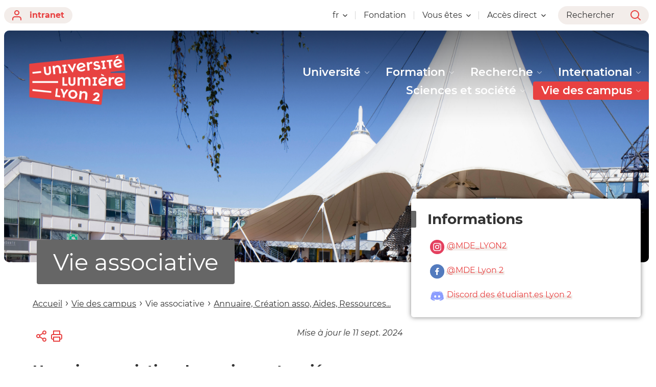

--- FILE ---
content_type: text/html;charset=UTF-8
request_url: https://www.univ-lyon2.fr/vie-des-campus/vie-associative
body_size: 280654
content:
































<!DOCTYPE html>
<html class="no-js html" xmlns="http://www.w3.org/1999/xhtml" lang="fr">
<head>
    <meta name="viewport" content="width=device-width, initial-scale=1.0" />
    

















        
        <meta property="og:description" content="" />
        <meta property="og:title" content="Vie associative - Université Lumière Lyon 2" />
        <meta property="og:site_name" content="Université Lumière Lyon 2" />
        <meta property="og:type" content="article" />
        <meta property="og:url" content="https://www.univ-lyon2.fr/vie-des-campus/vie-associative" />
        <meta property="og:image" content="https://www.univ-lyon2.fr/uas/ksup/LOGO/2_Logo_Rouge_Universit%C3%A9-lumiere-lyon-2_2025.png" />
<meta http-equiv="content-type" content="text/html; charset=utf-8" />
<title>Vie associative - Université Lumière Lyon 2</title>



    <link rel="canonical" href="https://www.univ-lyon2.fr/vie-des-campus/vie-associative" />

<link rel="icon" type="image/png" href="/uas/ksup/FAVICON/favicon_Plan+de+travail+1.jpeg" />
<meta http-equiv="pragma" content="no-cache" />

<link rel="schema.DC" href="http://purl.org/dc/elements/1.1/" />
<meta name="DC.Title" content="Vie associative - Université Lumière Lyon 2" />
<meta name="DC.Creator" content="Webmestre Université Lumière Lyon 2" />
<meta name="DC.Description" lang="fr-FR" content="" />
<meta name="DC.Publisher" content="Webmestre Université Lumière Lyon 2" />
<meta name="DC.Date.created" scheme="W3CDTF" content="20191202 13:39:40.0" />
<meta name="DC.Date.modified" scheme="W3CDTF" content="20240911 10:26:00.0" />
<meta name="DC.Language" scheme="RFC3066" content="fr-FR" />
<meta name="DC.Rights" content="Copyright &copy; Université Lumière Lyon 2" />

<meta name="description" content="" />
<meta name="author" lang="fr_FR" content="Webmestre Université Lumière Lyon 2" />
<meta name="Date-Creation-yyyymmdd" content="20191202 13:39:40.0" />
<meta name="Date-Revision-yyyymmdd" content="20240911 10:26:00.0" />
<meta name="copyright" content="Copyright &copy; Université Lumière Lyon 2" />
<meta name="reply-to" content="webmaster@univ-lyon2.fr" />
<meta name="category" content="Internet" />
<meta name="robots" content="index, follow" />
<meta name="distribution" content="global" />
<meta name="identifier-url" content="https://www.univ-lyon2.fr/" />
<meta name="resource-type" content="document" />
<meta name="expires" content="-1" />

    <meta name="google-site-verification" content="" />

<meta name="Generator" content="K-Sup (6.07.77)" />
<meta name="Formatter" content="K-Sup (6.07.77)" />

    <link rel="start" title="Accueil" href="https://www.univ-lyon2.fr/" />
    <link rel="alternate" type="application/rss+xml" title="Fil RSS des dix dernières actualités" href="https://www.univ-lyon2.fr/adminsite/webservices/export_rss.jsp?NOMBRE=10&amp;CODE_RUBRIQUE=ACCUEIL-FR&amp;LANGUE=0" />
    <link rel="stylesheet" type="text/css" media="print" href="https://www.univ-lyon2.fr/wro/styles-print/2aef917aa98e0431ddd1fe3593be4f85dbe0ec05.css"/>
    <link rel="stylesheet" type="text/css" media="screen" href="https://www.univ-lyon2.fr/wro/styles/ec5cf573c60e46692527256d64bd791f8b5bed93.css"/>
    <link rel="stylesheet" type="text/css" media="screen" href="https://www.univ-lyon2.fr/wro/jQueryCSS/9fd492f30acf3639ff98aaba5f3a683fe3057509.css"/>
    










<style type="text/css" media="screen">
        @media screen and (min-width: 960px) {
                .ligne_1 > .colonne_1 {
                    width: 100.0%;
                }
        }
:root {

    --eprivacy-font-family : 'Montserrat', sans-serif;

    --uas-couleur-2 : #5d5d5d;

    --uas-couleur-rgb-1 : 232,65,65;

    --uas-couleur-rgb-2 : 93,93,93;

    --eprivacy-couleur-principale-darker : #962a2a;

    --uas-couleur-1 : #e84141;

    --eprivacy-couleur-secondaire : #e84141;

    --eprivacy-couleur-principale : #f3edea;

}
</style>

    <script type="text/javascript">var html = document.getElementsByTagName('html')[0]; html.className = html.className.replace('no-js', 'js');</script>
    <script type="text/javascript" src="https://www.univ-lyon2.fr/wro/scripts/c432685cc598457d52d356180039c77da0935839.js"></script>
</head>
<body id="body" class="fiche pagelibre rubrique modele-institutionnel banner--has-background" data-toggle="#menu .active, .header_toggle .active, .actions-fiche .active, .topbar .active" data-toggle-event="toggle-main-menu" data-toggle-bubble data-menu data-menu-intranet data-menu-intranet itemtype="http://schema.org/WebPage" itemscope>
    <meta itemprop="http://schema.org/lastReviewed" content="2024-09-11" />
<meta itemprop="http://schema.org/lastReviewed" content="2024-09-11" />
<p id="liens_evitement">
    <a class="sr-only sr-only-focusable" href="#contenu-encadres">Aller au contenu</a>
    <a class="sr-only sr-only-focusable" href="#menu">Navigation</a>
    <a class="sr-only sr-only-focusable" href="#acces_directs-first">Accès directs</a>
    <a class="sr-only sr-only-focusable" href="#connexion-button">Connexion</a>
</p>

















<div class="menu-intranet">
    <button type="button" class="menu-intranet__close" data-toggle="body[data-menu-intranet]" data-toggle-class="show-menu-intranet">
        <svg height="14" width="14" viewBox="0 0 14 14">
            <title>Fermer le menu</title>
            <use xlink:href="/jsp/images/ulyon2-icons.svg#x"></use>
        </svg>
    </button>
    <a href="https://www.univ-lyon2.fr/" class="menu-intranet__logo">
        <img src="/uas/ksup/LOGO_INTRANET/2_Logo_Rouge_Universit%C3%A9-lumiere-lyon-2_2025.png" alt="Retour à la page d&#039;accueil"/>
    </a>
    <div class="menu-intranet__contents">
        <div class="menu-intranet__profil profil-detaille">
            
            <div class="profil-detaille__identite">
                
            </div>
            
            
            <div class="profil-detaille__liens">
                
                    <a href="https://profil.univ-lyon2.fr/">Mon compte</a>
                
                <a href="/identification/logout">Me déconnecter</a>
            </div>
        </div>
        <ul class="menu-intranet__applications intranet-applications">
            
                <li class="intranet-applications__item">
                    <a href="https://www.univ-lyon2.fr/applis" class="intranet-applications__link application">
                        
                            <img src="/medias/photo/applis_1574332878105-png" alt="" class="application__icon" />
                        
                        <span class="application__name">
                            Applis
                        </span>
                    </a>
                </li>
            
                <li class="intranet-applications__item">
                    <a href="https://www.univ-lyon2.fr/messagerie" class="intranet-applications__link application">
                        
                            <img src="/medias/photo/courrier_1574330078390-png" alt="" class="application__icon" />
                        
                        <span class="application__name">
                            Messagerie
                        </span>
                    </a>
                </li>
            
        </ul>
        <div class="menu-intranet__navigation intranet-navigation">
            <div class="intranet-navigation__title">
                Intranet
            </div>
            <ul class="intranet-navigation__menu">
                
            </ul>
        </div>
    </div>
</div>

<div id="main-content">
    <header class="header" itemscope itemtype="http://schema.org/WPHeader">
        <meta itemprop="name" content=""/>
        <meta itemprop="description" content="" />
        <meta itemprop="keywords" content="" />
        <div class="header__top topbar">
            <div class="topbar__zone topbar__zone--intranet">
                <button class="topbar__menu-button menu-button" type="button" data-toggle="body[data-menu]" data-toggle-class="active show-menu">
                    <div class="menu-button__closed">
                        <svg width="24" height="24" aria-hidden="true" viewBox="0 0 14 8">
                            <use xlink:href="/jsp/images/ulyon2-icons.svg#chevron-down"></use>
                        </svg>
                        <span class="sr-only">Ouvrir le</span> Menu
                    </div>
                    <div class="menu-button__opened">
                        <svg width="24" height="24" aria-hidden="true" viewBox="0 0 14 14">
                            <use xlink:href="/jsp/images/ulyon2-icons.svg#x"></use>
                        </svg>
                        <span class="sr-only">Fermer le</span> Menu
                    </div>
                </button>
                









    
    
        <a class="topbar__intranet-section intranet-section" href="/identification/" aria-hidden="false">
            <svg width="32" height="32" aria-hidden="true" viewBox="0 0 18 20">
                <use xlink:href="/jsp/images/ulyon2-icons.svg#user"></use>
            </svg>
            intranet
        </a>
    


            </div>
            <div class="topbar__zone">
                







    <div class="topbar__menu topbar__menu--versions">
        <button class="topbar__menu-button" type="button" data-toggle="[data-toggle-target='menu-langue']" data-toggle-class="active show-menu show-menu-intranet" data-toggle-group="menu" data-toggle-event="toggle-main-menu">
            fr
            <svg width="32" height="32" aria-hidden="true" viewBox="0 0 14 8">
                <use xlink:href="/jsp/images/ulyon2-icons.svg#chevron-down"></use>
            </svg>
        </button>
        <div class="topbar__menu-contents" data-toggle-target="menu-langue">
            <ul class="menu">
                        <li class="menu__item" lang="en">
                            <a class="menu__link " href="https://welcome.univ-lyon2.fr/" hreflang="en">
                                English
                            </a>
                        </li>
            </ul>
        </div>
    </div>



                



    <div class="topbar__menu topbar__menu--acces">
        
            
                <a href="https://fondation.univ-lyon2.fr/" class="topbar__menu-button ">
                    Fondation
                </a>
            
            
        
    </div>

    <div class="topbar__menu topbar__menu--acces">
        
            
            
                <button class="topbar__menu-button" type="button" data-toggle="[data-toggle-target='acces-1562144793643']" data-toggle-group="menu" data-toggle-class="active show-menu show-menu-intranet" data-toggle-event="toggle-main-menu">
                    Vous êtes
                    <svg width="32" height="32" aria-hidden="true" viewBox="0 0 14 8">
                        <use xlink:href="/jsp/images/ulyon2-icons.svg#chevron-down"></use>
                    </svg>
                </button>
                <div class="topbar__menu-contents" data-toggle-target="acces-1562144793643">
                    <ul class="menu">
                        
                            <li class="menu__item">
                                <a href="https://www.univ-lyon2.fr/candidat-e" class="menu__link ">
                                    Candidat.e
                                </a>
                            </li>
                        
                            <li class="menu__item">
                                <a href="https://www.univ-lyon2.fr/lyceen-ne" class="menu__link ">
                                    Lycéen.ne
                                </a>
                            </li>
                        
                            <li class="menu__item">
                                <a href="https://www.univ-lyon2.fr/etudiant-e-international-e" class="menu__link ">
                                    Étudiant.e international.e
                                </a>
                            </li>
                        
                            <li class="menu__item">
                                <a href="https://www.univ-lyon2.fr/presse-medias" class="menu__link ">
                                    Journaliste
                                </a>
                            </li>
                        
                            <li class="menu__item">
                                <a href="https://www.univ-lyon2.fr/entreprise-et-partenaire" class="menu__link ">
                                    Entreprise et Partenaire
                                </a>
                            </li>
                        
                    </ul>
                </div>
            
        
    </div>


                





<div class="topbar__menu topbar__menu--acces-direct">
    <button class="topbar__menu-button" type="button" data-toggle="[data-toggle-target='acces-direct']" data-toggle-group="menu" data-toggle-class="active show-menu show-menu-intranet" data-toggle-event="toggle-main-menu">
        Accès direct
        <svg width="32" height="32" aria-hidden="true" viewBox="0 0 14 8">
            <use xlink:href="/jsp/images/ulyon2-icons.svg#chevron-down"></use>
        </svg>
    </button>
    <div class="topbar__menu-contents" data-toggle-target="acces-direct">
        <ul class="menu">
            
                <li class="menu__item">
                    
                        
                        
                            <span class="menu__link">Les réseaux sociaux de l'Université</span>
                        
                    

                    <ul>
                        
                            <li>
                                <a href="https://www.univ-lyon2.fr/facebook-1" class="menu__link lien–externe lien_externe">Facebook</a>
                            </li>
                        
                            <li>
                                <a href="https://www.univ-lyon2.fr/instagram" class="menu__link lien–externe lien_externe">Instagram</a>
                            </li>
                        
                            <li>
                                <a href="https://www.univ-lyon2.fr/linkedin" class="menu__link lien–externe lien_externe">LinkedIn</a>
                            </li>
                        
                    </ul>
                </li>
            
                <li class="menu__item">
                    
                        
                            <a href="https://www.univ-lyon2.fr/agenda" class="menu__link ">L'agenda de l'Université</a>
                        
                        
                    

                    <ul>
                        
                            <li>
                                <a href="https://www.univ-lyon2.fr/agenda/aujourd-hui-a-l-universite" class="menu__link ">Aujourd'hui à l'Université</a>
                            </li>
                        
                            <li>
                                <a href="https://www.univ-lyon2.fr/agenda/cette-semaine-a-l-universite" class="menu__link ">Cette semaine à l'Université</a>
                            </li>
                        
                            <li>
                                <a href="https://www.univ-lyon2.fr/agenda/ce-mois-ci-a-l-universite" class="menu__link ">Ce mois-ci à l'Université</a>
                            </li>
                        
                    </ul>
                </li>
            
                <li class="menu__item">
                    
                        
                        
                            <span class="menu__link">Les sites de l'Université</span>
                        
                    

                    <ul>
                        
                            <li>
                                <a href="https://www.univ-lyon2.fr/site-des-bibliotheques-universitaires" class="menu__link lien–externe lien_externe">Les bibliothèques universitaires</a>
                            </li>
                        
                            <li>
                                <a href="https://www.univ-lyon2.fr/sites-d-ufr-facultes-et-instituts" class="menu__link ">Les UFR, facultés et instituts</a>
                            </li>
                        
                            <li>
                                <a href="https://www.univ-lyon2.fr/sites-de-laboratoires" class="menu__link ">Les laboratoires</a>
                            </li>
                        
                            <li>
                                <a href="https://www.univ-lyon2.fr/les-pul-presses-universitaires-de-lyon" class="menu__link lien–externe lien_externe">Les PUL - Presses universitaires de Lyon</a>
                            </li>
                        
                            <li>
                                <a href="https://www.univ-lyon2.fr/portail-hal-archives-ouvertes" class="menu__link lien–externe lien_externe">Le portail HAL Archives Ouvertes</a>
                            </li>
                        
                            <li>
                                <a href="https://www.univ-lyon2.fr/la-chaine-youtube" class="menu__link lien–externe lien_externe">La chaîne YouTube</a>
                            </li>
                        
                            <li>
                                <a href="https://www.univ-lyon2.fr/la-plateforme-dinscriptions" class="menu__link lien–externe lien_externe">La plateforme d'inscriptions</a>
                            </li>
                        
                    </ul>
                </li>
            
                <li class="menu__item">
                    
                        
                        
                            <span class="menu__link">Les sites d'UFR, facultés et instituts</span>
                        
                    

                    <ul>
                        
                            <li>
                                <a href="https://www.univ-lyon2.fr/ufr-anthropologie-sociologie-et-science-politique" class="menu__link lien–externe lien_externe">UFR Anthropologie, Sociologie et Science Politique</a>
                            </li>
                        
                            <li>
                                <a href="https://www.univ-lyon2.fr/ufr-de-sciences-economiques-et-de-gestion" class="menu__link lien–externe lien_externe">UFR de Sciences Économiques et de Gestion</a>
                            </li>
                        
                            <li>
                                <a href="https://www.univ-lyon2.fr/ufr-des-langues" class="menu__link lien–externe lien_externe">UFR des Langues</a>
                            </li>
                        
                            <li>
                                <a href="https://www.univ-lyon2.fr/ufr-lettres-sciences-du-langage-et-arts" class="menu__link lien–externe lien_externe">UFR Lettres, Sciences du Langage et Arts</a>
                            </li>
                        
                            <li>
                                <a href="https://www.univ-lyon2.fr/ufr-temps-et-territoires" class="menu__link lien–externe lien_externe">UFR Temps et Territoires</a>
                            </li>
                        
                            <li>
                                <a href="https://www.univ-lyon2.fr/faculte-de-droit-julie-victoire-daubie" class="menu__link lien–externe lien_externe">Faculté de Droit Julie-Victoire Daubié</a>
                            </li>
                        
                            <li>
                                <a href="https://www.univ-lyon2.fr/iut-lumiere" class="menu__link lien–externe lien_externe">IUT Lumière</a>
                            </li>
                        
                            <li>
                                <a href="https://www.univ-lyon2.fr/institut-d-etudes-du-travail-de-lyon" class="menu__link lien–externe lien_externe">Institut d'Études du Travail de Lyon</a>
                            </li>
                        
                            <li>
                                <a href="https://www.univ-lyon2.fr/institut-de-formation-syndicale-de-lyon" class="menu__link lien–externe lien_externe">Institut de Formation Syndicale de Lyon</a>
                            </li>
                        
                            <li>
                                <a href="https://www.univ-lyon2.fr/institut-de-la-communication" class="menu__link lien–externe lien_externe">Institut de la Communication</a>
                            </li>
                        
                            <li>
                                <a href="https://www.univ-lyon2.fr/institut-de-psychologie" class="menu__link lien–externe lien_externe">Institut de Psychologie de Lyon</a>
                            </li>
                        
                            <li>
                                <a href="https://www.univ-lyon2.fr/institut-des-sciences-et-pratiques-d-education-et-de-formation" class="menu__link lien–externe lien_externe">Institut des Sciences et Pratiques d’Education et de Formation</a>
                            </li>
                        
                            <li>
                                <a href="https://www.univ-lyon2.fr/centre-international-d-etudes-francaises" class="menu__link lien–externe lien_externe">Centre International d’Études Françaises</a>
                            </li>
                        
                    </ul>
                </li>
            
        </ul>
    </div>
</div>

                <div class="topbar__search-button-wrapper">
                    <button class="topbar__search-button topbar__menu-button" type="button" data-toggle="[data-toggle-target='search-popin']" data-toggle-group="menu" data-toggle-event="toggle-page-scroll">
                        <span>
                            Rechercher
                        </span>
                        <svg width="32" height="32" aria-hidden="true" viewBox="0 0 20 20">
                            <use xlink:href="/jsp/images/ulyon2-icons.svg#search"></use>
                        </svg>
                    </button>
                </div>
            </div>
        </div>

        <div class="banner-nav">
            <div class="menu-overlay"></div>
            <a href="https://www.univ-lyon2.fr/" class="banner__home">
                <img src="https://www.univ-lyon2.fr/uas/ksup/LOGO_MONOCHROME/2_Logo_Rouge_Universit%C3%A9-lumiere-lyon-2_2025.png" alt="Retour à la page d&#039;accueil" class="banner__logo">
                <img src="/uas/ksup/LOGO/2_Logo_Rouge_Universit%C3%A9-lumiere-lyon-2_2025.png" alt="Retour à la page d&#039;accueil" class="banner__logo banner__logo--alt">
            </a>
            <div class="banner__navigation navigation" id="menu" role="navigation" aria-expanded="false" itemscope itemtype="http://schema.org/SiteNavigationElement">
                










    
    <div class="menu__overlay" data-toggle="body[data-menu]" data-toggle-class="show-menu show-menu-intranet active"></div>
    <nav role="navigation">
        









    
    
        <a class="navigation__intranet-section intranet-section" href="/identification/" aria-hidden="true">
            <svg width="32" height="32" aria-hidden="true" viewBox="0 0 18 20">
                <use xlink:href="/jsp/images/ulyon2-icons.svg#user"></use>
            </svg>
            intranet
        </a>
    


        <div class="menu__level menu__level--0 menu_principal menu_principal--riche">
            
            <ul class="menu__level__items" itemtype="http://schema.org/SiteNavigationElement">
                
                    
                    
                    
                    
                    
                    <li class="menu__level__item" data-toggle-id="1562143443286" itemtype="http://schema.org/ListItem">
                        
                        




<div class="item item--has-button item--has-link">
    
        
            
                
                <a class="item__control type_rubrique_7000" href="https://www.univ-lyon2.fr/universite" aria-expanded="false" itemprop="url">
                    <span class="item__label" itemprop="name">
                        Université
                    </span>
                </a>
            
            
                
                <button class="item__control" type="button" data-toggle="[data-toggle-id='1562143443286']" data-toggle-group="menu" data-toggle-event="toggle-main-menu"><!-- data-toggle-class="active show-menu show-menu-intranet"  -->
                    <span class="item__label" itemprop="name">
                            Université
                    </span>
                    <svg width="24" height="24" aria-hidden="true" viewBox="0 0 14 8">
                        <title>Ouvrir le menu</title>
                        <use xlink:href="/jsp/images/ulyon2-icons.svg#chevron-down"></use>
                    </svg>
                </button>
            
        
        
    
</div>

                        
                            <div class="menu__level menu__level--1" data-toggle-target>
                                
                                
                                    
                                    <div class="menu__level__parent">
                                        <a href="https://www.univ-lyon2.fr/universite" itemprop="url" class="">
                                            <span itemprop="name">
                                                Université
                                            </span>
                                            <svg width="32" height="32" aria-hidden="true" viewBox="0 0 18 14">
                                                <use xlink:href="/jsp/images/ulyon2-icons.svg#arrow-right"></use>
                                            </svg>
                                        </a>
                                    </div>
                                
                                
                                <ul class="menu__level__items" itemtype="http://schema.org/SiteNavigationElement">
                                    
                                        
                                        
                                        
                                        
                                        
                                        <li class="menu__level__item menu__level__item--first-column" data-toggle-id="1566219161676" itemtype="http://schema.org/ListItem">
                                            
                                            




<div class="item item--has-button">
    
        
            
            
                
                <button class="item__control" type="button" data-toggle="[data-toggle-id='1566219161676']" data-toggle-group="menu-1562143443286" data-toggle-event="toggle-main-menu"><!-- data-toggle-class="active show-menu show-menu-intranet"  -->
                    <span class="item__label" itemprop="name">
                            Présentation
                    </span>
                    <svg width="24" height="24" aria-hidden="true" viewBox="0 0 14 8">
                        <title>Ouvrir le menu</title>
                        <use xlink:href="/jsp/images/ulyon2-icons.svg#chevron-down"></use>
                    </svg>
                </button>
            
        
        
    
</div>

                                            
                                            





    <div class="menu__level menu__level--2" data-toggle-target>
            
        <ul class="menu__level__items" itemtype="http://schema.org/SiteNavigationElement">
            
                
                
                
                <li class="menu__level__item" data-toggle-id="1566219190922" itemtype="http://schema.org/ListItem">
                        
                    




<div class="item item--has-link">
    
        
            
                
                <a class="item__control type_rubrique_0001" href="https://www.univ-lyon2.fr/universite/decouvrir-l-universite" aria-expanded="false" itemprop="url">
                    <span class="item__label" itemprop="name">
                        Découvrir l'Université
                    </span>
                </a>
            
            
        
        
    
</div>

                        
                    






                </li>
            
                
                
                
                <li class="menu__level__item" data-toggle-id="1733851760116" itemtype="http://schema.org/ListItem">
                        
                    




<div class="item item--has-link">
    
        
            
                
                <a class="item__control type_rubrique_0001" href="https://www.univ-lyon2.fr/universite/chiffres-enquetes" aria-expanded="false" itemprop="url">
                    <span class="item__label" itemprop="name">
                        Chiffres et enquêtes
                    </span>
                </a>
            
            
        
        
    
</div>

                        
                    






                </li>
            
                
                
                
                <li class="menu__level__item" data-toggle-id="1741879980259" itemtype="http://schema.org/ListItem">
                        
                    




<div class="item item--has-link">
    
        
            
                
                <a class="item__control type_rubrique_0001" href="https://www.univ-lyon2.fr/universite/documents-institutionnels-1" aria-expanded="false" itemprop="url">
                    <span class="item__label" itemprop="name">
                        Documents institutionnels
                    </span>
                </a>
            
            
        
        
    
</div>

                        
                    






                </li>
            
        </ul>
            
    </div>


                                        </li>
                                    
                                        
                                        
                                        
                                        
                                        
                                        <li class="menu__level__item menu__level__item--first-column" data-toggle-id="1566211207307" itemtype="http://schema.org/ListItem">
                                            
                                            




<div class="item item--has-button">
    
        
            
            
                
                <button class="item__control" type="button" data-toggle="[data-toggle-id='1566211207307']" data-toggle-group="menu-1562143443286" data-toggle-event="toggle-main-menu"><!-- data-toggle-class="active show-menu show-menu-intranet"  -->
                    <span class="item__label" itemprop="name">
                            Lieux, sites et campus
                    </span>
                    <svg width="24" height="24" aria-hidden="true" viewBox="0 0 14 8">
                        <title>Ouvrir le menu</title>
                        <use xlink:href="/jsp/images/ulyon2-icons.svg#chevron-down"></use>
                    </svg>
                </button>
            
        
        
    
</div>

                                            
                                            





    <div class="menu__level menu__level--2" data-toggle-target>
            
        <ul class="menu__level__items" itemtype="http://schema.org/SiteNavigationElement">
            
                
                
                
                <li class="menu__level__item" data-toggle-id="1566211306300" itemtype="http://schema.org/ListItem">
                        
                    




<div class="item item--has-link">
    
        
            
                
                <a class="item__control type_rubrique_0001" href="https://www.univ-lyon2.fr/universite/lieux-sites-campus" aria-expanded="false" itemprop="url">
                    <span class="item__label" itemprop="name">
                        Campus Berges du Rhône, campus Porte des Alpes, site Rachais, site Vinatier
                    </span>
                </a>
            
            
        
        
    
</div>

                        
                    






                </li>
            
                
                
                
                <li class="menu__level__item" data-toggle-id="1566210907771" itemtype="http://schema.org/ListItem">
                        
                    




<div class="item item--has-link">
    
        
            
                
                <a class="item__control type_rubrique_0001" href="https://www.univ-lyon2.fr/universite/mumo" aria-expanded="false" itemprop="url">
                    <span class="item__label" itemprop="name">
                        Musée des Moulages
                    </span>
                </a>
            
            
        
        
    
</div>

                        
                    






                </li>
            
        </ul>
            
    </div>


                                        </li>
                                    
                                        
                                        
                                        
                                        
                                        
                                        <li class="menu__level__item menu__level__item--first-column" data-toggle-id="1566207810313" itemtype="http://schema.org/ListItem">
                                            
                                            




<div class="item item--has-button">
    
        
            
            
                
                <button class="item__control" type="button" data-toggle="[data-toggle-id='1566207810313']" data-toggle-group="menu-1562143443286" data-toggle-event="toggle-main-menu"><!-- data-toggle-class="active show-menu show-menu-intranet"  -->
                    <span class="item__label" itemprop="name">
                            Organisation
                    </span>
                    <svg width="24" height="24" aria-hidden="true" viewBox="0 0 14 8">
                        <title>Ouvrir le menu</title>
                        <use xlink:href="/jsp/images/ulyon2-icons.svg#chevron-down"></use>
                    </svg>
                </button>
            
        
        
    
</div>

                                            
                                            





    <div class="menu__level menu__level--2" data-toggle-target>
            
        <ul class="menu__level__items" itemtype="http://schema.org/SiteNavigationElement">
            
                
                
                
                <li class="menu__level__item" data-toggle-id="1566207876180" itemtype="http://schema.org/ListItem">
                        
                    




<div class="item item--has-link">
    
        
            
                
                <a class="item__control type_rubrique_0001" href="https://www.univ-lyon2.fr/universite/gouvernance" aria-expanded="false" itemprop="url">
                    <span class="item__label" itemprop="name">
                        Gouvernance : Présidence, vice-présidence
                    </span>
                </a>
            
            
        
        
    
</div>

                        
                    






                </li>
            
                
                
                
                <li class="menu__level__item" data-toggle-id="1566208017233" itemtype="http://schema.org/ListItem">
                        
                    




<div class="item item--has-link">
    
        
            
                
                <a class="item__control type_rubrique_0001" href="https://www.univ-lyon2.fr/universite/structures-et-services" aria-expanded="false" itemprop="url">
                    <span class="item__label" itemprop="name">
                        Structures et services : directions, services, UFR, facultés, composantes, laboratoires et équipes de recherche
                    </span>
                </a>
            
            
        
        
    
</div>

                        
                    






                </li>
            
                
                
                
                <li class="menu__level__item" data-toggle-id="1566207906311" itemtype="http://schema.org/ListItem">
                        
                    




<div class="item item--has-link">
    
        
            
                
                <a class="item__control type_rubrique_0001" href="https://www.univ-lyon2.fr/universite/conseils-commissions-sections-disciplinaires" aria-expanded="false" itemprop="url">
                    <span class="item__label" itemprop="name">
                        Conseils, Commissions, Sections disciplinaires
                    </span>
                </a>
            
            
        
        
    
</div>

                        
                    






                </li>
            
        </ul>
            
    </div>


                                        </li>
                                    
                                        
                                        
                                        
                                        
                                        
                                        <li class="menu__level__item menu__level__item--first-column" data-toggle-id="1566208751023" itemtype="http://schema.org/ListItem">
                                            
                                            




<div class="item item--has-button">
    
        
            
            
                
                <button class="item__control" type="button" data-toggle="[data-toggle-id='1566208751023']" data-toggle-group="menu-1562143443286" data-toggle-event="toggle-main-menu"><!-- data-toggle-class="active show-menu show-menu-intranet"  -->
                    <span class="item__label" itemprop="name">
                            Actualités
                    </span>
                    <svg width="24" height="24" aria-hidden="true" viewBox="0 0 14 8">
                        <title>Ouvrir le menu</title>
                        <use xlink:href="/jsp/images/ulyon2-icons.svg#chevron-down"></use>
                    </svg>
                </button>
            
        
        
    
</div>

                                            
                                            





    <div class="menu__level menu__level--2" data-toggle-target>
            
        <ul class="menu__level__items" itemtype="http://schema.org/SiteNavigationElement">
            
                
                
                
                <li class="menu__level__item" data-toggle-id="1562145725002" itemtype="http://schema.org/ListItem">
                        
                    




<div class="item item--has-link">
    
        
            
                
                <a class="item__control type_rubrique_0500" href="https://www.univ-lyon2.fr/universite/agenda" aria-expanded="false" itemprop="url">
                    <span class="item__label" itemprop="name">
                        Agenda de l'Université
                    </span>
                </a>
            
            
        
        
    
</div>

                        
                    






                </li>
            
                
                
                
                <li class="menu__level__item" data-toggle-id="1566208894960" itemtype="http://schema.org/ListItem">
                        
                    




<div class="item item--has-link">
    
        
            
                
                <a class="item__control type_rubrique_0001" href="https://www.univ-lyon2.fr/universite/actualites-universitaires" aria-expanded="false" itemprop="url">
                    <span class="item__label" itemprop="name">
                        Actualités universitaires
                    </span>
                </a>
            
            
        
        
    
</div>

                        
                    






                </li>
            
                
                
                
                <li class="menu__level__item" data-toggle-id="1566209020508" itemtype="http://schema.org/ListItem">
                        
                    




<div class="item item--has-link">
    
        
            
                
                <a class="item__control type_rubrique_0001" href="https://www.univ-lyon2.fr/universite/on-en-parle-dans-les-medias" aria-expanded="false" itemprop="url">
                    <span class="item__label" itemprop="name">
                        On en parle dans les médias
                    </span>
                </a>
            
            
        
        
    
</div>

                        
                    






                </li>
            
                
                
                
                <li class="menu__level__item" data-toggle-id="1566209303221" itemtype="http://schema.org/ListItem">
                        
                    




<div class="item item--has-link">
    
        
            
                
                <a class="item__control type_rubrique_0001" href="https://www.univ-lyon2.fr/universite/publications" aria-expanded="false" itemprop="url">
                    <span class="item__label" itemprop="name">
                        Publications et ouvrages
                    </span>
                </a>
            
            
        
        
    
</div>

                        
                    






                </li>
            
                
                
                
                <li class="menu__level__item" data-toggle-id="1566219050774" itemtype="http://schema.org/ListItem">
                        
                    




<div class="item item--has-link">
    
        
            
                
                <a class="item__control type_rubrique_0001" href="https://www.univ-lyon2.fr/universite/bourses-prix-et-distinctions" aria-expanded="false" itemprop="url">
                    <span class="item__label" itemprop="name">
                        Bourses, prix et distinctions
                    </span>
                </a>
            
            
        
        
    
</div>

                        
                    






                </li>
            
                
                
                
                <li class="menu__level__item" data-toggle-id="1610997800313" itemtype="http://schema.org/ListItem">
                        
                    




<div class="item item--has-link">
    
        
            
                
                <a class="item__control type_rubrique_0001" href="https://www.univ-lyon2.fr/universite/hommage-in-memoriam" aria-expanded="false" itemprop="url">
                    <span class="item__label" itemprop="name">
                        Hommage - In memoriam
                    </span>
                </a>
            
            
        
        
    
</div>

                        
                    






                </li>
            
        </ul>
            
    </div>


                                        </li>
                                    
                                        
                                        
                                        
                                        
                                        
                                        <li class="menu__level__item menu__level__item--last-column" data-toggle-id="1580131848902" itemtype="http://schema.org/ListItem">
                                            
                                            




<div class="item item--has-button">
    
        
            
            
                
                <button class="item__control" type="button" data-toggle="[data-toggle-id='1580131848902']" data-toggle-group="menu-1562143443286" data-toggle-event="toggle-main-menu"><!-- data-toggle-class="active show-menu show-menu-intranet"  -->
                    <span class="item__label" itemprop="name">
                            Les grands projets
                    </span>
                    <svg width="24" height="24" aria-hidden="true" viewBox="0 0 14 8">
                        <title>Ouvrir le menu</title>
                        <use xlink:href="/jsp/images/ulyon2-icons.svg#chevron-down"></use>
                    </svg>
                </button>
            
        
        
    
</div>

                                            
                                            





    <div class="menu__level menu__level--2" data-toggle-target>
            
        <ul class="menu__level__items" itemtype="http://schema.org/SiteNavigationElement">
            
                
                
                
                <li class="menu__level__item" data-toggle-id="1580131891080" itemtype="http://schema.org/ListItem">
                        
                    




<div class="item item--has-link">
    
        
            
                
                <a class="item__control type_rubrique_0001" href="https://www.univ-lyon2.fr/universite/evolution-campus-pda" aria-expanded="false" itemprop="url">
                    <span class="item__label" itemprop="name">
                        L'évolution du campus Porte des Alpes
                    </span>
                </a>
            
            
        
        
    
</div>

                        
                    






                </li>
            
                
                
                
                <li class="menu__level__item" data-toggle-id="1650469072530" itemtype="http://schema.org/ListItem">
                        
                    




<div class="item item--has-link">
    
        
            
                
                <a class="item__control type_rubrique_0001" href="https://www.univ-lyon2.fr/universite/shape-medlyon" aria-expanded="false" itemprop="url">
                    <span class="item__label" itemprop="name">
                        Projet SHAPE-Med@Lyon
                    </span>
                </a>
            
            
        
        
    
</div>

                        
                    






                </li>
            
                
                
                
                <li class="menu__level__item" data-toggle-id="1650530188731" itemtype="http://schema.org/ListItem">
                        
                    




<div class="item item--has-link">
    
        
            
                
                <a class="item__control type_rubrique_0001" href="https://www.univ-lyon2.fr/universite/labellisation-science-avec-et-pour-la-societe" aria-expanded="false" itemprop="url">
                    <span class="item__label" itemprop="name">
                        Labellisation Science avec et pour la société
                    </span>
                </a>
            
            
        
        
    
</div>

                        
                    






                </li>
            
                
                
                
                <li class="menu__level__item" data-toggle-id="1617724628404" itemtype="http://schema.org/ListItem">
                        
                    




<div class="item item--has-link">
    
        
            
                
                <a class="item__control type_rubrique_0001" href="https://www.univ-lyon2.fr/universite/france-relance-renovation-des-campus-et-transition-energetique" aria-expanded="false" itemprop="url">
                    <span class="item__label" itemprop="name">
                        France relance - Rénovation des campus et transition énergétique
                    </span>
                </a>
            
            
        
        
    
</div>

                        
                    






                </li>
            
                
                
                
                <li class="menu__level__item" data-toggle-id="1761754251655" itemtype="http://schema.org/ListItem">
                        
                    




<div class="item item--has-link">
    
        
            
                
                <a class="item__control type_rubrique_0001" href="https://www.univ-lyon2.fr/universite/lalliance-bauhaus4eu" aria-expanded="false" itemprop="url">
                    <span class="item__label" itemprop="name">
                        Alliance BAUHAUS4EU
                    </span>
                </a>
            
            
        
        
    
</div>

                        
                    






                </li>
            
        </ul>
            
    </div>


                                        </li>
                                    
                                        
                                        
                                        
                                        
                                        
                                        <li class="menu__level__item menu__level__item--last-column" data-toggle-id="1566208450472" itemtype="http://schema.org/ListItem">
                                            
                                            




<div class="item item--has-button">
    
        
            
            
                
                <button class="item__control" type="button" data-toggle="[data-toggle-id='1566208450472']" data-toggle-group="menu-1562143443286" data-toggle-event="toggle-main-menu"><!-- data-toggle-class="active show-menu show-menu-intranet"  -->
                    <span class="item__label" itemprop="name">
                            Labellisations, partenaires et consortium
                    </span>
                    <svg width="24" height="24" aria-hidden="true" viewBox="0 0 14 8">
                        <title>Ouvrir le menu</title>
                        <use xlink:href="/jsp/images/ulyon2-icons.svg#chevron-down"></use>
                    </svg>
                </button>
            
        
        
    
</div>

                                            
                                            





    <div class="menu__level menu__level--2" data-toggle-target>
            
        <ul class="menu__level__items" itemtype="http://schema.org/SiteNavigationElement">
            
                
                
                
                <li class="menu__level__item" data-toggle-id="1566208593549" itemtype="http://schema.org/ListItem">
                        
                    




<div class="item item--has-link">
    
        
            
                
                <a class="item__control type_rubrique_0001" href="https://www.univ-lyon2.fr/universite/membre-partenaire" aria-expanded="false" itemprop="url">
                    <span class="item__label" itemprop="name">
                        Science avec et pour la société, HRS4R, Bienvenue en France, Génération 2024, Qualité FLE, France Relance / AUREF, UVED, Lyon 2030, AMSCT / BAUHAUS4EU
                    </span>
                </a>
            
            
        
        
    
</div>

                        
                    






                </li>
            
        </ul>
            
    </div>


                                        </li>
                                    
                                        
                                        
                                        
                                        
                                        
                                        <li class="menu__level__item menu__level__item--last-column" data-toggle-id="1566212499172" itemtype="http://schema.org/ListItem">
                                            
                                            




<div class="item item--has-button item--has-link">
    
        
            
                
                <a class="item__control type_rubrique_7000" href="https://www.univ-lyon2.fr/universite/engagements" aria-expanded="false" itemprop="url">
                    <span class="item__label" itemprop="name">
                        Engagements
                    </span>
                </a>
            
            
                
                <button class="item__control" type="button" data-toggle="[data-toggle-id='1566212499172']" data-toggle-group="menu-1562143443286" data-toggle-event="toggle-main-menu"><!-- data-toggle-class="active show-menu show-menu-intranet"  -->
                    <span class="item__label" itemprop="name">
                            Engagements
                    </span>
                    <svg width="24" height="24" aria-hidden="true" viewBox="0 0 14 8">
                        <title>Ouvrir le menu</title>
                        <use xlink:href="/jsp/images/ulyon2-icons.svg#chevron-down"></use>
                    </svg>
                </button>
            
        
        
    
</div>

                                            
                                            





    <div class="menu__level menu__level--2" data-toggle-target>
            
        <ul class="menu__level__items" itemtype="http://schema.org/SiteNavigationElement">
            
                
                
                
                <li class="menu__level__item" data-toggle-id="1566212702712" itemtype="http://schema.org/ListItem">
                        
                    




<div class="item item--has-link">
    
        
            
                
                <a class="item__control type_rubrique_0001" href="https://www.univ-lyon2.fr/universite/engagements/pour-une-politique-inclusive-du-handicap" aria-expanded="false" itemprop="url">
                    <span class="item__label" itemprop="name">
                        Pour une politique inclusive du Handicap
                    </span>
                </a>
            
            
        
        
    
</div>

                        
                    






                </li>
            
                
                
                
                <li class="menu__level__item" data-toggle-id="1605173472313" itemtype="http://schema.org/ListItem">
                        
                    




<div class="item item--has-link">
    
        
            
                
                <a class="item__control type_rubrique_0001" href="https://www.univ-lyon2.fr/universite/engagements/lutte-contre-la-precarite-etudiante" aria-expanded="false" itemprop="url">
                    <span class="item__label" itemprop="name">
                        Lutte contre la précarité étudiante
                    </span>
                </a>
            
            
        
        
    
</div>

                        
                    






                </li>
            
                
                
                
                <li class="menu__level__item" data-toggle-id="1566214772799" itemtype="http://schema.org/ListItem">
                        
                    




<div class="item item--has-link">
    
        
            
                
                <a class="item__control type_rubrique_0001" href="https://www.univ-lyon2.fr/universite/engagements/dd-rse" aria-expanded="false" itemprop="url">
                    <span class="item__label" itemprop="name">
                        Développement durable - Responsabilité sociétale et environnementale (DD-RSE)
                    </span>
                </a>
            
            
        
        
    
</div>

                        
                    






                </li>
            
                
                
                
                <li class="menu__level__item" data-toggle-id="1566212638950" itemtype="http://schema.org/ListItem">
                        
                    




<div class="item item--has-link">
    
        
            
                
                <a class="item__control type_rubrique_0001" href="https://www.univ-lyon2.fr/universite/engagements/lutte-contre-toutes-les-formes-de-discrimination" aria-expanded="false" itemprop="url">
                    <span class="item__label" itemprop="name">
                        Lutte contre toutes les formes de discrimination
                    </span>
                </a>
            
            
        
        
    
</div>

                        
                    






                </li>
            
        </ul>
            
    </div>


                                        </li>
                                    
                                        
                                        
                                        
                                        
                                        
                                        <li class="menu__level__item menu__level__item--last-column" data-toggle-id="1566215304504" itemtype="http://schema.org/ListItem">
                                            
                                            




<div class="item item--has-button">
    
        
            
            
                
                <button class="item__control" type="button" data-toggle="[data-toggle-id='1566215304504']" data-toggle-group="menu-1562143443286" data-toggle-event="toggle-main-menu"><!-- data-toggle-class="active show-menu show-menu-intranet"  -->
                    <span class="item__label" itemprop="name">
                            Recrutement et concours
                    </span>
                    <svg width="24" height="24" aria-hidden="true" viewBox="0 0 14 8">
                        <title>Ouvrir le menu</title>
                        <use xlink:href="/jsp/images/ulyon2-icons.svg#chevron-down"></use>
                    </svg>
                </button>
            
        
        
    
</div>

                                            
                                            





    <div class="menu__level menu__level--2" data-toggle-target>
            
        <ul class="menu__level__items" itemtype="http://schema.org/SiteNavigationElement">
            
                
                
                
                <li class="menu__level__item" data-toggle-id="1566215344009" itemtype="http://schema.org/ListItem">
                        
                    




<div class="item item--has-link">
    
        
            
                
                <a class="item__control type_rubrique_0001" href="https://www.univ-lyon2.fr/universite/recrutement-et-concours" aria-expanded="false" itemprop="url">
                    <span class="item__label" itemprop="name">
                        Personnels BIATSS, Enseignants-chercheurs, Travailleurs en situation de handicap, Étudiants
                    </span>
                </a>
            
            
        
        
    
</div>

                        
                    






                </li>
            
        </ul>
            
    </div>


                                        </li>
                                    
                                </ul>
                                
                                
                            </div>
                        
                    </li>
                
                    
                    
                    
                    
                    
                    <li class="menu__level__item" data-toggle-id="1562142615491" itemtype="http://schema.org/ListItem">
                        
                        




<div class="item item--has-button item--has-link">
    
        
            
                
                <a class="item__control type_rubrique_7000" href="https://www.univ-lyon2.fr/formation" aria-expanded="false" itemprop="url">
                    <span class="item__label" itemprop="name">
                        Formation
                    </span>
                </a>
            
            
                
                <button class="item__control" type="button" data-toggle="[data-toggle-id='1562142615491']" data-toggle-group="menu" data-toggle-event="toggle-main-menu"><!-- data-toggle-class="active show-menu show-menu-intranet"  -->
                    <span class="item__label" itemprop="name">
                            Formation
                    </span>
                    <svg width="24" height="24" aria-hidden="true" viewBox="0 0 14 8">
                        <title>Ouvrir le menu</title>
                        <use xlink:href="/jsp/images/ulyon2-icons.svg#chevron-down"></use>
                    </svg>
                </button>
            
        
        
    
</div>

                        
                            <div class="menu__level menu__level--1" data-toggle-target>
                                
                                
                                    
                                    <div class="menu__level__parent">
                                        <a href="https://www.univ-lyon2.fr/formation" itemprop="url" class="">
                                            <span itemprop="name">
                                                Formation
                                            </span>
                                            <svg width="32" height="32" aria-hidden="true" viewBox="0 0 18 14">
                                                <use xlink:href="/jsp/images/ulyon2-icons.svg#arrow-right"></use>
                                            </svg>
                                        </a>
                                    </div>
                                
                                
                                <ul class="menu__level__items" itemtype="http://schema.org/SiteNavigationElement">
                                    
                                        
                                        
                                        
                                        
                                        
                                        <li class="menu__level__item menu__level__item--first-column" data-toggle-id="1566221963942" itemtype="http://schema.org/ListItem">
                                            
                                            




<div class="item item--has-button">
    
        
            
            
                
                <button class="item__control" type="button" data-toggle="[data-toggle-id='1566221963942']" data-toggle-group="menu-1562142615491" data-toggle-event="toggle-main-menu"><!-- data-toggle-class="active show-menu show-menu-intranet"  -->
                    <span class="item__label" itemprop="name">
                            Notre offre de formation
                    </span>
                    <svg width="24" height="24" aria-hidden="true" viewBox="0 0 14 8">
                        <title>Ouvrir le menu</title>
                        <use xlink:href="/jsp/images/ulyon2-icons.svg#chevron-down"></use>
                    </svg>
                </button>
            
        
        
    
</div>

                                            
                                            





    <div class="menu__level menu__level--2" data-toggle-target>
            
        <ul class="menu__level__items" itemtype="http://schema.org/SiteNavigationElement">
            
                
                
                
                <li class="menu__level__item" data-toggle-id="1566221981000" itemtype="http://schema.org/ListItem">
                        
                    




<div class="item item--has-link">
    
        
            
                
                <a class="item__control type_rubrique_0001" href="https://www.univ-lyon2.fr/formation/nos-formations" aria-expanded="false" itemprop="url">
                    <span class="item__label" itemprop="name">
                        Catalogue des formations
                    </span>
                </a>
            
            
        
        
    
</div>

                        
                    






                </li>
            
        </ul>
            
    </div>


                                        </li>
                                    
                                        
                                        
                                        
                                        
                                        
                                        <li class="menu__level__item menu__level__item--first-column" data-toggle-id="1566223377552" itemtype="http://schema.org/ListItem">
                                            
                                            




<div class="item item--has-button">
    
        
            
            
                
                <button class="item__control" type="button" data-toggle="[data-toggle-id='1566223377552']" data-toggle-group="menu-1562142615491" data-toggle-event="toggle-main-menu"><!-- data-toggle-class="active show-menu show-menu-intranet"  -->
                    <span class="item__label" itemprop="name">
                            Candidatures, Inscriptions
                    </span>
                    <svg width="24" height="24" aria-hidden="true" viewBox="0 0 14 8">
                        <title>Ouvrir le menu</title>
                        <use xlink:href="/jsp/images/ulyon2-icons.svg#chevron-down"></use>
                    </svg>
                </button>
            
        
        
    
</div>

                                            
                                            





    <div class="menu__level menu__level--2" data-toggle-target>
            
        <ul class="menu__level__items" itemtype="http://schema.org/SiteNavigationElement">
            
                
                
                
                <li class="menu__level__item" data-toggle-id="1566224634269" itemtype="http://schema.org/ListItem">
                        
                    




<div class="item item--has-link">
    
        
            
                
                <a class="item__control type_rubrique_0001" href="https://www.univ-lyon2.fr/formation/candidatures" aria-expanded="false" itemprop="url">
                    <span class="item__label" itemprop="name">
                        Candidature / Pré-inscription
                    </span>
                </a>
            
            
        
        
    
</div>

                        
                    






                </li>
            
                
                
                
                <li class="menu__level__item" data-toggle-id="1572001107967" itemtype="http://schema.org/ListItem">
                        
                    




<div class="item item--has-link">
    
        
            
                
                <a class="item__control type_rubrique_0001" href="https://www.univ-lyon2.fr/formation/inscriptions" aria-expanded="false" itemprop="url">
                    <span class="item__label" itemprop="name">
                        Inscriptions
                    </span>
                </a>
            
            
        
        
    
</div>

                        
                    






                </li>
            
                
                
                
                <li class="menu__level__item" data-toggle-id="1755610240287" itemtype="http://schema.org/ListItem">
                        
                    




<div class="item item--has-link">
    
        
            
                
                <a class="item__control type_rubrique_0001" href="https://www.univ-lyon2.fr/formation/calendrier-universitaire-1" aria-expanded="false" itemprop="url">
                    <span class="item__label" itemprop="name">
                        Calendrier universitaire
                    </span>
                </a>
            
            
        
        
    
</div>

                        
                    






                </li>
            
        </ul>
            
    </div>


                                        </li>
                                    
                                        
                                        
                                        
                                        
                                        
                                        <li class="menu__level__item menu__level__item--first-column" data-toggle-id="1566222333733" itemtype="http://schema.org/ListItem">
                                            
                                            




<div class="item item--has-button">
    
        
            
            
                
                <button class="item__control" type="button" data-toggle="[data-toggle-id='1566222333733']" data-toggle-group="menu-1562142615491" data-toggle-event="toggle-main-menu"><!-- data-toggle-class="active show-menu show-menu-intranet"  -->
                    <span class="item__label" itemprop="name">
                            Formation tout au long de la vie
                    </span>
                    <svg width="24" height="24" aria-hidden="true" viewBox="0 0 14 8">
                        <title>Ouvrir le menu</title>
                        <use xlink:href="/jsp/images/ulyon2-icons.svg#chevron-down"></use>
                    </svg>
                </button>
            
        
        
    
</div>

                                            
                                            





    <div class="menu__level menu__level--2" data-toggle-target>
            
        <ul class="menu__level__items" itemtype="http://schema.org/SiteNavigationElement">
            
                
                
                
                <li class="menu__level__item" data-toggle-id="1566222496029" itemtype="http://schema.org/ListItem">
                        
                    




<div class="item item--has-link">
    
        
            
                
                <a class="item__control type_rubrique_0001" href="https://www.univ-lyon2.fr/formation/formation-continue" aria-expanded="false" itemprop="url">
                    <span class="item__label" itemprop="name">
                        Formation continue - Développer des compétences
                    </span>
                </a>
            
            
        
        
    
</div>

                        
                    






                </li>
            
                
                
                
                <li class="menu__level__item" data-toggle-id="1587712946679" itemtype="http://schema.org/ListItem">
                        
                    




<div class="item item--has-link">
    
        
            
                
                <a class="item__control type_rubrique_0001" href="https://www.univ-lyon2.fr/formation/alternance-1" aria-expanded="false" itemprop="url">
                    <span class="item__label" itemprop="name">
                        Formations en alternance
                    </span>
                </a>
            
            
        
        
    
</div>

                        
                    






                </li>
            
                
                
                
                <li class="menu__level__item" data-toggle-id="1566222670976" itemtype="http://schema.org/ListItem">
                        
                    




<div class="item item--has-link">
    
        
            
                
                <a class="item__control type_rubrique_0001" href="https://www.univ-lyon2.fr/formation/colloques-conferences-seminaires" aria-expanded="false" itemprop="url">
                    <span class="item__label" itemprop="name">
                        Colloques, conférences, séminaires
                    </span>
                </a>
            
            
        
        
    
</div>

                        
                    






                </li>
            
        </ul>
            
    </div>


                                        </li>
                                    
                                        
                                        
                                        
                                        
                                        
                                        <li class="menu__level__item menu__level__item--first-column" data-toggle-id="1566228661977" itemtype="http://schema.org/ListItem">
                                            
                                            




<div class="item item--has-button">
    
        
            
            
                
                <button class="item__control" type="button" data-toggle="[data-toggle-id='1566228661977']" data-toggle-group="menu-1562142615491" data-toggle-event="toggle-main-menu"><!-- data-toggle-class="active show-menu show-menu-intranet"  -->
                    <span class="item__label" itemprop="name">
                            Certifications
                    </span>
                    <svg width="24" height="24" aria-hidden="true" viewBox="0 0 14 8">
                        <title>Ouvrir le menu</title>
                        <use xlink:href="/jsp/images/ulyon2-icons.svg#chevron-down"></use>
                    </svg>
                </button>
            
        
        
    
</div>

                                            
                                            





    <div class="menu__level menu__level--2" data-toggle-target>
            
        <ul class="menu__level__items" itemtype="http://schema.org/SiteNavigationElement">
            
                
                
                
                <li class="menu__level__item" data-toggle-id="1566228765405" itemtype="http://schema.org/ListItem">
                        
                    




<div class="item item--has-link">
    
        
            
                
                <a class="item__control type_rubrique_0001" href="https://www.univ-lyon2.fr/formation/cles-toeic-pix" aria-expanded="false" itemprop="url">
                    <span class="item__label" itemprop="name">
                        CLES, TOEIC, Pix
                    </span>
                </a>
            
            
        
        
    
</div>

                        
                    






                </li>
            
        </ul>
            
    </div>


                                        </li>
                                    
                                        
                                        
                                        
                                        
                                        
                                        <li class="menu__level__item menu__level__item--first-column" data-toggle-id="1566287010183" itemtype="http://schema.org/ListItem">
                                            
                                            




<div class="item item--has-button">
    
        
            
            
                
                <button class="item__control" type="button" data-toggle="[data-toggle-id='1566287010183']" data-toggle-group="menu-1562142615491" data-toggle-event="toggle-main-menu"><!-- data-toggle-class="active show-menu show-menu-intranet"  -->
                    <span class="item__label" itemprop="name">
                            Prépa concours Métiers de l'enseignement
                    </span>
                    <svg width="24" height="24" aria-hidden="true" viewBox="0 0 14 8">
                        <title>Ouvrir le menu</title>
                        <use xlink:href="/jsp/images/ulyon2-icons.svg#chevron-down"></use>
                    </svg>
                </button>
            
        
        
    
</div>

                                            
                                            





    <div class="menu__level menu__level--2" data-toggle-target>
            
        <ul class="menu__level__items" itemtype="http://schema.org/SiteNavigationElement">
            
                
                
                
                <li class="menu__level__item" data-toggle-id="1566287143736" itemtype="http://schema.org/ListItem">
                        
                    




<div class="item item--has-link">
    
        
            
                
                <a class="item__control type_rubrique_0001" href="https://www.univ-lyon2.fr/formation/masters-meef-agregation" aria-expanded="false" itemprop="url">
                    <span class="item__label" itemprop="name">
                        MASTERS MEEF 1er et 2nd degrés CAPES, CAFEP, CAPET - Agrégation
                    </span>
                </a>
            
            
        
        
    
</div>

                        
                    






                </li>
            
        </ul>
            
    </div>


                                        </li>
                                    
                                        
                                        
                                        
                                        
                                        
                                        <li class="menu__level__item menu__level__item--last-column" data-toggle-id="1566223987601" itemtype="http://schema.org/ListItem">
                                            
                                            




<div class="item item--has-button">
    
        
            
            
                
                <button class="item__control" type="button" data-toggle="[data-toggle-id='1566223987601']" data-toggle-group="menu-1562142615491" data-toggle-event="toggle-main-menu"><!-- data-toggle-class="active show-menu show-menu-intranet"  -->
                    <span class="item__label" itemprop="name">
                            Internationaliser vos études
                    </span>
                    <svg width="24" height="24" aria-hidden="true" viewBox="0 0 14 8">
                        <title>Ouvrir le menu</title>
                        <use xlink:href="/jsp/images/ulyon2-icons.svg#chevron-down"></use>
                    </svg>
                </button>
            
        
        
    
</div>

                                            
                                            





    <div class="menu__level menu__level--2" data-toggle-target>
            
        <ul class="menu__level__items" itemtype="http://schema.org/SiteNavigationElement">
            
                
                
                
                <li class="menu__level__item" data-toggle-id="1566224848199" itemtype="http://schema.org/ListItem">
                        
                    




<div class="item item--has-link">
    
        
            
                
                <a class="item__control type_rubrique_0001" href="https://www.univ-lyon2.fr/formation/minerve" aria-expanded="false" itemprop="url">
                    <span class="item__label" itemprop="name">
                        Programme International MINERVE (PIM)
                    </span>
                </a>
            
            
        
        
    
</div>

                        
                    






                </li>
            
                
                
                
                <li class="menu__level__item" data-toggle-id="1566224836889" itemtype="http://schema.org/ListItem">
                        
                    




<div class="item item--has-link">
    
        
            
                
                <a class="item__control type_rubrique_0001" href="https://www.univ-lyon2.fr/formation/dpi" aria-expanded="false" itemprop="url">
                    <span class="item__label" itemprop="name">
                        Diplômes en Partenariat International
                    </span>
                </a>
            
            
        
        
    
</div>

                        
                    






                </li>
            
                
                
                
                <li class="menu__level__item" data-toggle-id="1566228440315" itemtype="http://schema.org/ListItem">
                        
                    




<div class="item item--has-link">
    
        
            
                
                <a class="item__control type_rubrique_0001" href="https://www.univ-lyon2.fr/formation/mobilite" aria-expanded="false" itemprop="url">
                    <span class="item__label" itemprop="name">
                        Mobilité d'études
                    </span>
                </a>
            
            
        
        
    
</div>

                        
                    






                </li>
            
                
                
                
                <li class="menu__level__item" data-toggle-id="1566226307853" itemtype="http://schema.org/ListItem">
                        
                    




<div class="item item--has-link">
    
        
            
                
                <a class="item__control type_rubrique_0001" href="https://www.univ-lyon2.fr/formation/apprendre-pratiquer-une-langue" aria-expanded="false" itemprop="url">
                    <span class="item__label" itemprop="name">
                        Apprendre et pratiquer une langue
                    </span>
                </a>
            
            
        
        
    
</div>

                        
                    






                </li>
            
        </ul>
            
    </div>


                                        </li>
                                    
                                        
                                        
                                        
                                        
                                        
                                        <li class="menu__level__item menu__level__item--last-column" data-toggle-id="1694601101542" itemtype="http://schema.org/ListItem">
                                            
                                            




<div class="item item--has-button">
    
        
            
            
                
                <button class="item__control" type="button" data-toggle="[data-toggle-id='1694601101542']" data-toggle-group="menu-1562142615491" data-toggle-event="toggle-main-menu"><!-- data-toggle-class="active show-menu show-menu-intranet"  -->
                    <span class="item__label" itemprop="name">
                            Pédagogie
                    </span>
                    <svg width="24" height="24" aria-hidden="true" viewBox="0 0 14 8">
                        <title>Ouvrir le menu</title>
                        <use xlink:href="/jsp/images/ulyon2-icons.svg#chevron-down"></use>
                    </svg>
                </button>
            
        
        
    
</div>

                                            
                                            





    <div class="menu__level menu__level--2" data-toggle-target>
            
        <ul class="menu__level__items" itemtype="http://schema.org/SiteNavigationElement">
            
                
                
                
                <li class="menu__level__item" data-toggle-id="1694601185239" itemtype="http://schema.org/ListItem">
                        
                    




<div class="item item--has-link">
    
        
            
                
                <a class="item__control type_rubrique_0001" href="https://www.univ-lyon2.fr/formation/ambition-pedagogique-de-luniversite" aria-expanded="false" itemprop="url">
                    <span class="item__label" itemprop="name">
                        Ambition pédagogique de l'Université
                    </span>
                </a>
            
            
        
        
    
</div>

                        
                    






                </li>
            
                
                
                
                <li class="menu__level__item" data-toggle-id="1694601243253" itemtype="http://schema.org/ListItem">
                        
                    




<div class="item item--has-link">
    
        
            
                
                <a class="item__control type_rubrique_0001" href="https://www.univ-lyon2.fr/formation/projets-pluripartenaires-et-reseaux" aria-expanded="false" itemprop="url">
                    <span class="item__label" itemprop="name">
                        Projets pluripartenaires et réseaux
                    </span>
                </a>
            
            
        
        
    
</div>

                        
                    






                </li>
            
        </ul>
            
    </div>


                                        </li>
                                    
                                        
                                        
                                        
                                        
                                        
                                        <li class="menu__level__item menu__level__item--last-column" data-toggle-id="1566230059259" itemtype="http://schema.org/ListItem">
                                            
                                            




<div class="item item--has-button">
    
        
            
            
                
                <button class="item__control" type="button" data-toggle="[data-toggle-id='1566230059259']" data-toggle-group="menu-1562142615491" data-toggle-event="toggle-main-menu"><!-- data-toggle-class="active show-menu show-menu-intranet"  -->
                    <span class="item__label" itemprop="name">
                            Accompagnement, Orientation
                    </span>
                    <svg width="24" height="24" aria-hidden="true" viewBox="0 0 14 8">
                        <title>Ouvrir le menu</title>
                        <use xlink:href="/jsp/images/ulyon2-icons.svg#chevron-down"></use>
                    </svg>
                </button>
            
        
        
    
</div>

                                            
                                            





    <div class="menu__level menu__level--2" data-toggle-target>
            
        <ul class="menu__level__items" itemtype="http://schema.org/SiteNavigationElement">
            
                
                
                
                <li class="menu__level__item" data-toggle-id="1566223136996" itemtype="http://schema.org/ListItem">
                        
                    




<div class="item item--has-link">
    
        
            
                
                <a class="item__control type_rubrique_0001" href="https://www.univ-lyon2.fr/formation/dispositifs-d-accompagnement" aria-expanded="false" itemprop="url">
                    <span class="item__label" itemprop="name">
                        Dispositifs d'accompagnement et de réussite
                    </span>
                </a>
            
            
        
        
    
</div>

                        
                    






                </li>
            
                
                
                
                <li class="menu__level__item" data-toggle-id="1566230266236" itemtype="http://schema.org/ListItem">
                        
                    




<div class="item item--has-link">
    
        
            
                
                <a class="item__control type_rubrique_0001" href="https://www.univ-lyon2.fr/formation/construire-son-projet-d-etudes" aria-expanded="false" itemprop="url">
                    <span class="item__label" itemprop="name">
                        Construire son projet d'études
                    </span>
                </a>
            
            
        
        
    
</div>

                        
                    






                </li>
            
        </ul>
            
    </div>


                                        </li>
                                    
                                        
                                        
                                        
                                        
                                        
                                        <li class="menu__level__item menu__level__item--last-column" data-toggle-id="1566227084700" itemtype="http://schema.org/ListItem">
                                            
                                            




<div class="item item--has-button">
    
        
            
            
                
                <button class="item__control" type="button" data-toggle="[data-toggle-id='1566227084700']" data-toggle-group="menu-1562142615491" data-toggle-event="toggle-main-menu"><!-- data-toggle-class="active show-menu show-menu-intranet"  -->
                    <span class="item__label" itemprop="name">
                            Insertion professionnelle
                    </span>
                    <svg width="24" height="24" aria-hidden="true" viewBox="0 0 14 8">
                        <title>Ouvrir le menu</title>
                        <use xlink:href="/jsp/images/ulyon2-icons.svg#chevron-down"></use>
                    </svg>
                </button>
            
        
        
    
</div>

                                            
                                            





    <div class="menu__level menu__level--2" data-toggle-target>
            
        <ul class="menu__level__items" itemtype="http://schema.org/SiteNavigationElement">
            
                
                
                
                <li class="menu__level__item" data-toggle-id="1566226701643" itemtype="http://schema.org/ListItem">
                        
                    




<div class="item item--has-link">
    
        
            
                
                <a class="item__control type_rubrique_0001" href="https://www.univ-lyon2.fr/formation/stages" aria-expanded="false" itemprop="url">
                    <span class="item__label" itemprop="name">
                        Stages et insertion
                    </span>
                </a>
            
            
        
        
    
</div>

                        
                    






                </li>
            
                
                
                
                <li class="menu__level__item" data-toggle-id="1566286734204" itemtype="http://schema.org/ListItem">
                        
                    




<div class="item item--has-link">
    
        
            
                
                <a class="item__control type_rubrique_0001" href="https://www.univ-lyon2.fr/formation/jobteaser" aria-expanded="false" itemprop="url">
                    <span class="item__label" itemprop="name">
                        JobTeaser la plateforme de stages et emplois
                    </span>
                </a>
            
            
        
        
    
</div>

                        
                    






                </li>
            
                
                
                
                <li class="menu__level__item" data-toggle-id="1566226682049" itemtype="http://schema.org/ListItem">
                        
                    




<div class="item item--has-link">
    
        
            
                
                <a class="item__control type_rubrique_0001" href="https://www.univ-lyon2.fr/formation/entrepreneuriat" aria-expanded="false" itemprop="url">
                    <span class="item__label" itemprop="name">
                        Entrepreneuriat étudiant
                    </span>
                </a>
            
            
        
        
    
</div>

                        
                    






                </li>
            
                
                
                
                <li class="menu__level__item" data-toggle-id="1566227467221" itemtype="http://schema.org/ListItem">
                        
                    




<div class="item item--has-link">
    
        
            
                
                <a class="item__control type_rubrique_0001" href="https://www.univ-lyon2.fr/formation/devenir-des-diplomes" aria-expanded="false" itemprop="url">
                    <span class="item__label" itemprop="name">
                        Devenir des diplômés
                    </span>
                </a>
            
            
        
        
    
</div>

                        
                    






                </li>
            
        </ul>
            
    </div>


                                        </li>
                                    
                                </ul>
                                
                                
                            </div>
                        
                    </li>
                
                    
                    
                    
                    
                    
                    <li class="menu__level__item" data-toggle-id="1562142760929" itemtype="http://schema.org/ListItem">
                        
                        




<div class="item item--has-button item--has-link">
    
        
            
                
                <a class="item__control type_rubrique_7000" href="https://www.univ-lyon2.fr/recherche-15" aria-expanded="false" itemprop="url">
                    <span class="item__label" itemprop="name">
                        Recherche
                    </span>
                </a>
            
            
                
                <button class="item__control" type="button" data-toggle="[data-toggle-id='1562142760929']" data-toggle-group="menu" data-toggle-event="toggle-main-menu"><!-- data-toggle-class="active show-menu show-menu-intranet"  -->
                    <span class="item__label" itemprop="name">
                            Recherche
                    </span>
                    <svg width="24" height="24" aria-hidden="true" viewBox="0 0 14 8">
                        <title>Ouvrir le menu</title>
                        <use xlink:href="/jsp/images/ulyon2-icons.svg#chevron-down"></use>
                    </svg>
                </button>
            
        
        
    
</div>

                        
                            <div class="menu__level menu__level--1" data-toggle-target>
                                
                                
                                    
                                    <div class="menu__level__parent">
                                        <a href="https://www.univ-lyon2.fr/recherche-15" itemprop="url" class="">
                                            <span itemprop="name">
                                                Recherche
                                            </span>
                                            <svg width="32" height="32" aria-hidden="true" viewBox="0 0 18 14">
                                                <use xlink:href="/jsp/images/ulyon2-icons.svg#arrow-right"></use>
                                            </svg>
                                        </a>
                                    </div>
                                
                                
                                <ul class="menu__level__items" itemtype="http://schema.org/SiteNavigationElement">
                                    
                                        
                                        
                                        
                                        
                                        
                                        <li class="menu__level__item menu__level__item--first-column" data-toggle-id="1573213515778" itemtype="http://schema.org/ListItem">
                                            
                                            




<div class="item item--has-button">
    
        
            
            
                
                <button class="item__control" type="button" data-toggle="[data-toggle-id='1573213515778']" data-toggle-group="menu-1562142760929" data-toggle-event="toggle-main-menu"><!-- data-toggle-class="active show-menu show-menu-intranet"  -->
                    <span class="item__label" itemprop="name">
                            La recherche à Lyon 2
                    </span>
                    <svg width="24" height="24" aria-hidden="true" viewBox="0 0 14 8">
                        <title>Ouvrir le menu</title>
                        <use xlink:href="/jsp/images/ulyon2-icons.svg#chevron-down"></use>
                    </svg>
                </button>
            
        
        
    
</div>

                                            
                                            





    <div class="menu__level menu__level--2" data-toggle-target>
            
        <ul class="menu__level__items" itemtype="http://schema.org/SiteNavigationElement">
            
                
                
                
                <li class="menu__level__item" data-toggle-id="1573213745100" itemtype="http://schema.org/ListItem">
                        
                    




<div class="item item--has-link">
    
        
            
                
                <a class="item__control type_rubrique_0001" href="https://www.univ-lyon2.fr/recherche/presentation" aria-expanded="false" itemprop="url">
                    <span class="item__label" itemprop="name">
                        La politique de recherche
                    </span>
                </a>
            
            
        
        
    
</div>

                        
                    






                </li>
            
                
                
                
                <li class="menu__level__item" data-toggle-id="1573213763636" itemtype="http://schema.org/ListItem">
                        
                    




<div class="item item--has-link">
    
        
            
                
                <a class="item__control type_rubrique_0001" href="https://www.univ-lyon2.fr/recherche/la-commission-recherche" aria-expanded="false" itemprop="url">
                    <span class="item__label" itemprop="name">
                        La Direction de la recherche (DRED)
                    </span>
                </a>
            
            
        
        
    
</div>

                        
                    






                </li>
            
                
                
                
                <li class="menu__level__item" data-toggle-id="1573213793377" itemtype="http://schema.org/ListItem">
                        
                    




<div class="item item--has-link">
    
        
            
                
                <a class="item__control type_rubrique_0001" href="https://www.univ-lyon2.fr/recherche/les-federations-de-recherche" aria-expanded="false" itemprop="url">
                    <span class="item__label" itemprop="name">
                        Les structures de recherche
                    </span>
                </a>
            
            
        
        
    
</div>

                        
                    






                </li>
            
        </ul>
            
    </div>


                                        </li>
                                    
                                        
                                        
                                        
                                        
                                        
                                        <li class="menu__level__item menu__level__item--first-column" data-toggle-id="1578993878651" itemtype="http://schema.org/ListItem">
                                            
                                            




<div class="item item--has-button">
    
        
            
            
                
                <button class="item__control" type="button" data-toggle="[data-toggle-id='1578993878651']" data-toggle-group="menu-1562142760929" data-toggle-event="toggle-main-menu"><!-- data-toggle-class="active show-menu show-menu-intranet"  -->
                    <span class="item__label" itemprop="name">
                            Recherche partenariale et valorisation
                    </span>
                    <svg width="24" height="24" aria-hidden="true" viewBox="0 0 14 8">
                        <title>Ouvrir le menu</title>
                        <use xlink:href="/jsp/images/ulyon2-icons.svg#chevron-down"></use>
                    </svg>
                </button>
            
        
        
    
</div>

                                            
                                            





    <div class="menu__level menu__level--2" data-toggle-target>
            
        <ul class="menu__level__items" itemtype="http://schema.org/SiteNavigationElement">
            
                
                
                
                <li class="menu__level__item" data-toggle-id="1578995211054" itemtype="http://schema.org/ListItem">
                        
                    




<div class="item item--has-link">
    
        
            
                
                <a class="item__control type_rubrique_0001" href="https://www.univ-lyon2.fr/recherche/une-recherche-largement-ouverte-sur-la-societe" aria-expanded="false" itemprop="url">
                    <span class="item__label" itemprop="name">
                        Une recherche ouverte sur la société
                    </span>
                </a>
            
            
        
        
    
</div>

                        
                    






                </li>
            
                
                
                
                <li class="menu__level__item" data-toggle-id="1578995234036" itemtype="http://schema.org/ListItem">
                        
                    




<div class="item item--has-link">
    
        
            
                
                <a class="item__control type_rubrique_0001" href="https://www.univ-lyon2.fr/recherche/quelques-projets-de-valorisation" aria-expanded="false" itemprop="url">
                    <span class="item__label" itemprop="name">
                        Quelques projets de valorisation
                    </span>
                </a>
            
            
        
        
    
</div>

                        
                    






                </li>
            
                
                
                
                <li class="menu__level__item" data-toggle-id="1578995254131" itemtype="http://schema.org/ListItem">
                        
                    




<div class="item item--has-link">
    
        
            
                
                <a class="item__control type_rubrique_0001" href="https://www.univ-lyon2.fr/recherche/les-competences-et-les-plateformes" aria-expanded="false" itemprop="url">
                    <span class="item__label" itemprop="name">
                        Les compétences et les plateformes
                    </span>
                </a>
            
            
        
        
    
</div>

                        
                    






                </li>
            
        </ul>
            
    </div>


                                        </li>
                                    
                                        
                                        
                                        
                                        
                                        
                                        <li class="menu__level__item menu__level__item--first-column" data-toggle-id="1573213634241" itemtype="http://schema.org/ListItem">
                                            
                                            




<div class="item item--has-button">
    
        
            
            
                
                <button class="item__control" type="button" data-toggle="[data-toggle-id='1573213634241']" data-toggle-group="menu-1562142760929" data-toggle-event="toggle-main-menu"><!-- data-toggle-class="active show-menu show-menu-intranet"  -->
                    <span class="item__label" itemprop="name">
                            Actualités
                    </span>
                    <svg width="24" height="24" aria-hidden="true" viewBox="0 0 14 8">
                        <title>Ouvrir le menu</title>
                        <use xlink:href="/jsp/images/ulyon2-icons.svg#chevron-down"></use>
                    </svg>
                </button>
            
        
        
    
</div>

                                            
                                            





    <div class="menu__level menu__level--2" data-toggle-target>
            
        <ul class="menu__level__items" itemtype="http://schema.org/SiteNavigationElement">
            
                
                
                
                <li class="menu__level__item" data-toggle-id="1573215395564" itemtype="http://schema.org/ListItem">
                        
                    




<div class="item item--has-link">
    
        
            
                
                <a class="item__control type_rubrique_0001" href="https://www.univ-lyon2.fr/recherche/agenda-scientifique" aria-expanded="false" itemprop="url">
                    <span class="item__label" itemprop="name">
                        Agenda des manifestations scientifiques
                    </span>
                </a>
            
            
        
        
    
</div>

                        
                    






                </li>
            
                
                
                
                <li class="menu__level__item" data-toggle-id="1573215421035" itemtype="http://schema.org/ListItem">
                        
                    




<div class="item item--has-link">
    
        
            
                
                <a class="item__control type_rubrique_0001" href="https://www.univ-lyon2.fr/recherche/actualites" aria-expanded="false" itemprop="url">
                    <span class="item__label" itemprop="name">
                        Actualités de la recherche
                    </span>
                </a>
            
            
        
        
    
</div>

                        
                    






                </li>
            
                
                
                
                <li class="menu__level__item" data-toggle-id="1579700703977" itemtype="http://schema.org/ListItem">
                        
                    




<div class="item item--has-link">
    
        
            
                
                <a class="item__control type_rubrique_0001" href="https://www.univ-lyon2.fr/recherche/publications-de-nos-enseignant-es-chercheur-es" aria-expanded="false" itemprop="url">
                    <span class="item__label" itemprop="name">
                        Publications de nos enseignant.es-chercheur.es
                    </span>
                </a>
            
            
        
        
    
</div>

                        
                    






                </li>
            
        </ul>
            
    </div>


                                        </li>
                                    
                                        
                                        
                                        
                                        
                                        
                                        <li class="menu__level__item menu__level__item--last-column" data-toggle-id="1578993810037" itemtype="http://schema.org/ListItem">
                                            
                                            




<div class="item item--has-button">
    
        
            
            
                
                <button class="item__control" type="button" data-toggle="[data-toggle-id='1578993810037']" data-toggle-group="menu-1562142760929" data-toggle-event="toggle-main-menu"><!-- data-toggle-class="active show-menu show-menu-intranet"  -->
                    <span class="item__label" itemprop="name">
                            Études doctorales et HDR
                    </span>
                    <svg width="24" height="24" aria-hidden="true" viewBox="0 0 14 8">
                        <title>Ouvrir le menu</title>
                        <use xlink:href="/jsp/images/ulyon2-icons.svg#chevron-down"></use>
                    </svg>
                </button>
            
        
        
    
</div>

                                            
                                            





    <div class="menu__level menu__level--2" data-toggle-target>
            
        <ul class="menu__level__items" itemtype="http://schema.org/SiteNavigationElement">
            
                
                
                
                <li class="menu__level__item" data-toggle-id="1578994457886" itemtype="http://schema.org/ListItem">
                        
                    




<div class="item item--has-link">
    
        
            
                
                <a class="item__control type_rubrique_0001" href="https://www.univ-lyon2.fr/recherche/les-ecoles-doctorales" aria-expanded="false" itemprop="url">
                    <span class="item__label" itemprop="name">
                        Les écoles doctorales
                    </span>
                </a>
            
            
        
        
    
</div>

                        
                    






                </li>
            
                
                
                
                <li class="menu__level__item" data-toggle-id="1578994481221" itemtype="http://schema.org/ListItem">
                        
                    




<div class="item item--has-link">
    
        
            
                
                <a class="item__control type_rubrique_0001" href="https://www.univ-lyon2.fr/recherche/faire-un-doctorat" aria-expanded="false" itemprop="url">
                    <span class="item__label" itemprop="name">
                        Réaliser un doctorat
                    </span>
                </a>
            
            
        
        
    
</div>

                        
                    






                </li>
            
                
                
                
                <li class="menu__level__item" data-toggle-id="1578994502995" itemtype="http://schema.org/ListItem">
                        
                    




<div class="item item--has-link">
    
        
            
                
                <a class="item__control type_rubrique_0001" href="https://www.univ-lyon2.fr/recherche/faire-une-hdr" aria-expanded="false" itemprop="url">
                    <span class="item__label" itemprop="name">
                        Soutenir une HDR 
                    </span>
                </a>
            
            
        
        
    
</div>

                        
                    






                </li>
            
                
                
                
                <li class="menu__level__item" data-toggle-id="1578994524697" itemtype="http://schema.org/ListItem">
                        
                    




<div class="item item--has-link">
    
        
            
                
                <a class="item__control type_rubrique_0001" href="https://www.univ-lyon2.fr/recherche/demander-l-emeritat" aria-expanded="false" itemprop="url">
                    <span class="item__label" itemprop="name">
                        Demander l’éméritat
                    </span>
                </a>
            
            
        
        
    
</div>

                        
                    






                </li>
            
        </ul>
            
    </div>


                                        </li>
                                    
                                        
                                        
                                        
                                        
                                        
                                        <li class="menu__level__item menu__level__item--last-column" data-toggle-id="1578993858594" itemtype="http://schema.org/ListItem">
                                            
                                            




<div class="item item--has-button">
    
        
            
            
                
                <button class="item__control" type="button" data-toggle="[data-toggle-id='1578993858594']" data-toggle-group="menu-1562142760929" data-toggle-event="toggle-main-menu"><!-- data-toggle-class="active show-menu show-menu-intranet"  -->
                    <span class="item__label" itemprop="name">
                            International
                    </span>
                    <svg width="24" height="24" aria-hidden="true" viewBox="0 0 14 8">
                        <title>Ouvrir le menu</title>
                        <use xlink:href="/jsp/images/ulyon2-icons.svg#chevron-down"></use>
                    </svg>
                </button>
            
        
        
    
</div>

                                            
                                            





    <div class="menu__level menu__level--2" data-toggle-target>
            
        <ul class="menu__level__items" itemtype="http://schema.org/SiteNavigationElement">
            
                
                
                
                <li class="menu__level__item" data-toggle-id="1578995138291" itemtype="http://schema.org/ListItem">
                        
                    




<div class="item item--has-link">
    
        
            
                
                <a class="item__control type_rubrique_0001" href="https://www.univ-lyon2.fr/recherche/faire-un-doctorat-a-l-international" aria-expanded="false" itemprop="url">
                    <span class="item__label" itemprop="name">
                        Faire un doctorat à l’international
                    </span>
                </a>
            
            
        
        
    
</div>

                        
                    






                </li>
            
                
                
                
                <li class="menu__level__item" data-toggle-id="1578995169119" itemtype="http://schema.org/ListItem">
                        
                    




<div class="item item--has-link">
    
        
            
                
                <a class="item__control type_rubrique_0001" href="https://www.univ-lyon2.fr/recherche/venir-a-lyon-2-pour-faire-de-la-recherche" aria-expanded="false" itemprop="url">
                    <span class="item__label" itemprop="name">
                        Venir à Lyon 2 pour faire de la recherche
                    </span>
                </a>
            
            
        
        
    
</div>

                        
                    






                </li>
            
        </ul>
            
    </div>


                                        </li>
                                    
                                        
                                        
                                        
                                        
                                        
                                        <li class="menu__level__item menu__level__item--last-column" data-toggle-id="1566214829208" itemtype="http://schema.org/ListItem">
                                            
                                            




<div class="item item--has-button">
    
        
            
            
                
                <button class="item__control" type="button" data-toggle="[data-toggle-id='1566214829208']" data-toggle-group="menu-1562142760929" data-toggle-event="toggle-main-menu"><!-- data-toggle-class="active show-menu show-menu-intranet"  -->
                    <span class="item__label" itemprop="name">
                            La diffusion scientifique
                    </span>
                    <svg width="24" height="24" aria-hidden="true" viewBox="0 0 14 8">
                        <title>Ouvrir le menu</title>
                        <use xlink:href="/jsp/images/ulyon2-icons.svg#chevron-down"></use>
                    </svg>
                </button>
            
        
        
    
</div>

                                            
                                            





    <div class="menu__level menu__level--2" data-toggle-target>
            
        <ul class="menu__level__items" itemtype="http://schema.org/SiteNavigationElement">
            
                
                
                
                <li class="menu__level__item" data-toggle-id="1610537932002" itemtype="http://schema.org/ListItem">
                        
                    




<div class="item item--has-link">
    
        
            
                
                <a class="item__control type_rubrique_0001" href="https://www.univ-lyon2.fr/recherche/magazine" aria-expanded="false" itemprop="url">
                    <span class="item__label" itemprop="name">
                        RCHRCH, le magazine de la recherche
                    </span>
                </a>
            
            
        
        
    
</div>

                        
                    






                </li>
            
                
                
                
                <li class="menu__level__item" data-toggle-id="1566214845308" itemtype="http://schema.org/ListItem">
                        
                    




<div class="item item--has-link">
    
        
            
                
                <a class="item__control type_rubrique_0001" href="https://www.univ-lyon2.fr/recherche/publications-des-presses-universitaires-de-lyon" aria-expanded="false" itemprop="url">
                    <span class="item__label" itemprop="name">
                        Les Presses Universitaires de Lyon
                    </span>
                </a>
            
            
        
        
    
</div>

                        
                    






                </li>
            
                
                
                
                <li class="menu__level__item" data-toggle-id="1573216886861" itemtype="http://schema.org/ListItem">
                        
                    




<div class="item item--has-link">
    
        
            
                
                <a class="item__control type_rubrique_0001" href="https://www.univ-lyon2.fr/recherche/science-ouverte" aria-expanded="false" itemprop="url">
                    <span class="item__label" itemprop="name">
                        La politique de science ouverte
                    </span>
                </a>
            
            
        
        
    
</div>

                        
                    






                </li>
            
        </ul>
            
    </div>


                                        </li>
                                    
                                </ul>
                                
                                
                            </div>
                        
                    </li>
                
                    
                    
                    
                    
                    
                    <li class="menu__level__item" data-toggle-id="1562142814798" itemtype="http://schema.org/ListItem">
                        
                        




<div class="item item--has-button item--has-link">
    
        
            
                
                <a class="item__control type_rubrique_7000" href="https://www.univ-lyon2.fr/international" aria-expanded="false" itemprop="url">
                    <span class="item__label" itemprop="name">
                        International
                    </span>
                </a>
            
            
                
                <button class="item__control" type="button" data-toggle="[data-toggle-id='1562142814798']" data-toggle-group="menu" data-toggle-event="toggle-main-menu"><!-- data-toggle-class="active show-menu show-menu-intranet"  -->
                    <span class="item__label" itemprop="name">
                            International
                    </span>
                    <svg width="24" height="24" aria-hidden="true" viewBox="0 0 14 8">
                        <title>Ouvrir le menu</title>
                        <use xlink:href="/jsp/images/ulyon2-icons.svg#chevron-down"></use>
                    </svg>
                </button>
            
        
        
    
</div>

                        
                            <div class="menu__level menu__level--1" data-toggle-target>
                                
                                
                                    
                                    <div class="menu__level__parent">
                                        <a href="https://www.univ-lyon2.fr/international" itemprop="url" class="">
                                            <span itemprop="name">
                                                International
                                            </span>
                                            <svg width="32" height="32" aria-hidden="true" viewBox="0 0 18 14">
                                                <use xlink:href="/jsp/images/ulyon2-icons.svg#arrow-right"></use>
                                            </svg>
                                        </a>
                                    </div>
                                
                                
                                <ul class="menu__level__items" itemtype="http://schema.org/SiteNavigationElement">
                                    
                                        
                                        
                                        
                                        
                                        
                                        <li class="menu__level__item menu__level__item--first-column" data-toggle-id="1576657199423" itemtype="http://schema.org/ListItem">
                                            
                                            




<div class="item item--has-button">
    
        
            
            
                
                <button class="item__control" type="button" data-toggle="[data-toggle-id='1576657199423']" data-toggle-group="menu-1562142814798" data-toggle-event="toggle-main-menu"><!-- data-toggle-class="active show-menu show-menu-intranet"  -->
                    <span class="item__label" itemprop="name">
                            Stratégie et coopération internationale
                    </span>
                    <svg width="24" height="24" aria-hidden="true" viewBox="0 0 14 8">
                        <title>Ouvrir le menu</title>
                        <use xlink:href="/jsp/images/ulyon2-icons.svg#chevron-down"></use>
                    </svg>
                </button>
            
        
        
    
</div>

                                            
                                            





    <div class="menu__level menu__level--2" data-toggle-target>
            
        <ul class="menu__level__items" itemtype="http://schema.org/SiteNavigationElement">
            
                
                
                
                <li class="menu__level__item" data-toggle-id="1576657668874" itemtype="http://schema.org/ListItem">
                        
                    




<div class="item item--has-link">
    
        
            
                
                <a class="item__control type_rubrique_0001" href="https://www.univ-lyon2.fr/international/missions-service-a-luniversite" aria-expanded="false" itemprop="url">
                    <span class="item__label" itemprop="name">
                        L'international à l'université
                    </span>
                </a>
            
            
        
        
    
</div>

                        
                    






                </li>
            
                
                
                
                <li class="menu__level__item" data-toggle-id="1761754359295" itemtype="http://schema.org/ListItem">
                        
                    




<div class="item item--has-link">
    
        
            
                
                <a class="item__control type_rubrique_0001" href="https://www.univ-lyon2.fr/international/alliance-bauhaus4eu" aria-expanded="false" itemprop="url">
                    <span class="item__label" itemprop="name">
                        Alliance BAUHAUS4EU
                    </span>
                </a>
            
            
        
        
    
</div>

                        
                    






                </li>
            
                
                
                
                <li class="menu__level__item" data-toggle-id="1725346395893" itemtype="http://schema.org/ListItem">
                        
                    




<div class="item item--has-link">
    
        
            
                
                <a class="item__control type_rubrique_0001" href="https://www.univ-lyon2.fr/international/accords-de-cooperation-2" aria-expanded="false" itemprop="url">
                    <span class="item__label" itemprop="name">
                        Accords de coopération
                    </span>
                </a>
            
            
        
        
    
</div>

                        
                    






                </li>
            
                
                
                
                <li class="menu__level__item" data-toggle-id="1726233544050" itemtype="http://schema.org/ListItem">
                        
                    




<div class="item item--has-link">
    
        
            
                
                <a class="item__control type_rubrique_0001" href="https://www.univ-lyon2.fr/international/donnez-une-dimension-internationale-a-vos-etudes" aria-expanded="false" itemprop="url">
                    <span class="item__label" itemprop="name">
                        Donnez une dimension internationale à vos études
                    </span>
                </a>
            
            
        
        
    
</div>

                        
                    






                </li>
            
                
                
                
                <li class="menu__level__item" data-toggle-id="1725357190146" itemtype="http://schema.org/ListItem">
                        
                    




<div class="item item--has-link">
    
        
            
                
                <a class="item__control type_rubrique_0001" href="https://www.univ-lyon2.fr/international/mobilite-des-personnels-2" aria-expanded="false" itemprop="url">
                    <span class="item__label" itemprop="name">
                        Mobilité des personnels
                    </span>
                </a>
            
            
        
        
    
</div>

                        
                    






                </li>
            
        </ul>
            
    </div>


                                        </li>
                                    
                                        
                                        
                                        
                                        
                                        
                                        <li class="menu__level__item menu__level__item--first-column" data-toggle-id="1580390358606" itemtype="http://schema.org/ListItem">
                                            
                                            




<div class="item item--has-button">
    
        
            
            
                
                <button class="item__control" type="button" data-toggle="[data-toggle-id='1580390358606']" data-toggle-group="menu-1562142814798" data-toggle-event="toggle-main-menu"><!-- data-toggle-class="active show-menu show-menu-intranet"  -->
                    <span class="item__label" itemprop="name">
                            Internationalisation à domicile
                    </span>
                    <svg width="24" height="24" aria-hidden="true" viewBox="0 0 14 8">
                        <title>Ouvrir le menu</title>
                        <use xlink:href="/jsp/images/ulyon2-icons.svg#chevron-down"></use>
                    </svg>
                </button>
            
        
        
    
</div>

                                            
                                            





    <div class="menu__level menu__level--2" data-toggle-target>
            
        <ul class="menu__level__items" itemtype="http://schema.org/SiteNavigationElement">
            
                
                
                
                <li class="menu__level__item" data-toggle-id="1726044211793" itemtype="http://schema.org/ListItem">
                        
                    




<div class="item item--has-link">
    
        
            
                
                <a class="item__control type_rubrique_0001" href="https://www.univ-lyon2.fr/international/programme-international-minerve" aria-expanded="false" itemprop="url">
                    <span class="item__label" itemprop="name">
                        Programme International MINERVE
                    </span>
                </a>
            
            
        
        
    
</div>

                        
                    






                </li>
            
                
                
                
                <li class="menu__level__item" data-toggle-id="1580390408240" itemtype="http://schema.org/ListItem">
                        
                    




<div class="item item--has-link">
    
        
            
                
                <a class="item__control type_rubrique_0001" href="https://www.univ-lyon2.fr/international/pci-bip" aria-expanded="false" itemprop="url">
                    <span class="item__label" itemprop="name">
                        Programmes Courts Internationaux – Blended Intensive Programs
                    </span>
                </a>
            
            
        
        
    
</div>

                        
                    






                </li>
            
        </ul>
            
    </div>


                                        </li>
                                    
                                        
                                        
                                        
                                        
                                        
                                        <li class="menu__level__item menu__level__item--first-column" data-toggle-id="1566286645860" itemtype="http://schema.org/ListItem">
                                            
                                            




<div class="item item--has-button">
    
        
            
            
                
                <button class="item__control" type="button" data-toggle="[data-toggle-id='1566286645860']" data-toggle-group="menu-1562142814798" data-toggle-event="toggle-main-menu"><!-- data-toggle-class="active show-menu show-menu-intranet"  -->
                    <span class="item__label" itemprop="name">
                            Venir étudier à l'Université
                    </span>
                    <svg width="24" height="24" aria-hidden="true" viewBox="0 0 14 8">
                        <title>Ouvrir le menu</title>
                        <use xlink:href="/jsp/images/ulyon2-icons.svg#chevron-down"></use>
                    </svg>
                </button>
            
        
        
    
</div>

                                            
                                            





    <div class="menu__level menu__level--2" data-toggle-target>
            
        <ul class="menu__level__items" itemtype="http://schema.org/SiteNavigationElement">
            
                
                
                
                <li class="menu__level__item" data-toggle-id="1580213671641" itemtype="http://schema.org/ListItem">
                        
                    




<div class="item item--has-link">
    
        
            
                
                <a class="item__control type_rubrique_0001" href="https://www.univ-lyon2.fr/international/en-programme-dechange" aria-expanded="false" itemprop="url">
                    <span class="item__label" itemprop="name">
                        En programme d'échange
                    </span>
                </a>
            
            
        
        
    
</div>

                        
                    






                </li>
            
                
                
                
                <li class="menu__level__item" data-toggle-id="1725360423580" itemtype="http://schema.org/ListItem">
                        
                    




<div class="item item--has-link">
    
        
            
                
                <a class="item__control type_rubrique_0001" href="https://www.univ-lyon2.fr/international/a-titre-individuel-hors-echange-2" aria-expanded="false" itemprop="url">
                    <span class="item__label" itemprop="name">
                        À titre individuel / Hors échange
                    </span>
                </a>
            
            
        
        
    
</div>

                        
                    






                </li>
            
                
                
                
                <li class="menu__level__item" data-toggle-id="1725360349569" itemtype="http://schema.org/ListItem">
                        
                    




<div class="item item--has-link">
    
        
            
                
                <a class="item__control type_rubrique_0004" href="https://www.univ-lyon2.fr/international/apprendre-le-francais-1" aria-expanded="false" itemprop="url">
                    <span class="item__label" itemprop="name">
                        Apprendre le français
                    </span>
                </a>
            
            
        
        
    
</div>

                        
                    






                </li>
            
                
                
                
                <li class="menu__level__item" data-toggle-id="1725360021512" itemtype="http://schema.org/ListItem">
                        
                    




<div class="item item--has-link">
    
        
            
                
                <a class="item__control type_rubrique_0001" href="https://www.univ-lyon2.fr/international/bureau-des-etudiants-internationaux-bei" aria-expanded="false" itemprop="url">
                    <span class="item__label" itemprop="name">
                        Bureau des Étudiants Internationaux (BEI)
                    </span>
                </a>
            
            
        
        
    
</div>

                        
                    






                </li>
            
        </ul>
            
    </div>


                                        </li>
                                    
                                        
                                        
                                        
                                        
                                        
                                        <li class="menu__level__item menu__level__item--first-column" data-toggle-id="1580212636669" itemtype="http://schema.org/ListItem">
                                            
                                            




<div class="item item--has-button">
    
        
            
            
                
                <button class="item__control" type="button" data-toggle="[data-toggle-id='1580212636669']" data-toggle-group="menu-1562142814798" data-toggle-event="toggle-main-menu"><!-- data-toggle-class="active show-menu show-menu-intranet"  -->
                    <span class="item__label" itemprop="name">
                            Partir à l'étranger
                    </span>
                    <svg width="24" height="24" aria-hidden="true" viewBox="0 0 14 8">
                        <title>Ouvrir le menu</title>
                        <use xlink:href="/jsp/images/ulyon2-icons.svg#chevron-down"></use>
                    </svg>
                </button>
            
        
        
    
</div>

                                            
                                            





    <div class="menu__level menu__level--2" data-toggle-target>
            
        <ul class="menu__level__items" itemtype="http://schema.org/SiteNavigationElement">
            
                
                
                
                <li class="menu__level__item" data-toggle-id="1580212692804" itemtype="http://schema.org/ListItem">
                        
                    




<div class="item item--has-link">
    
        
            
                
                <a class="item__control type_rubrique_0001" href="https://www.univ-lyon2.fr/international/partir-1" aria-expanded="false" itemprop="url">
                    <span class="item__label" itemprop="name">
                        Étudier à l'étranger
                    </span>
                </a>
            
            
        
        
    
</div>

                        
                    






                </li>
            
                
                
                
                <li class="menu__level__item" data-toggle-id="1725357625876" itemtype="http://schema.org/ListItem">
                        
                    




<div class="item item--has-link">
    
        
            
                
                <a class="item__control type_rubrique_0001" href="https://www.univ-lyon2.fr/international/faire-un-stage-a-letranger-5" aria-expanded="false" itemprop="url">
                    <span class="item__label" itemprop="name">
                        Faire un stage à l'étranger
                    </span>
                </a>
            
            
        
        
    
</div>

                        
                    






                </li>
            
        </ul>
            
    </div>


                                        </li>
                                    
                                        
                                        
                                        
                                        
                                        
                                        <li class="menu__level__item menu__level__item--last-column" data-toggle-id="1580212010608" itemtype="http://schema.org/ListItem">
                                            
                                            




<div class="item item--has-button">
    
        
            
            
                
                <button class="item__control" type="button" data-toggle="[data-toggle-id='1580212010608']" data-toggle-group="menu-1562142814798" data-toggle-event="toggle-main-menu"><!-- data-toggle-class="active show-menu show-menu-intranet"  -->
                    <span class="item__label" itemprop="name">
                            Projets européens et internationaux
                    </span>
                    <svg width="24" height="24" aria-hidden="true" viewBox="0 0 14 8">
                        <title>Ouvrir le menu</title>
                        <use xlink:href="/jsp/images/ulyon2-icons.svg#chevron-down"></use>
                    </svg>
                </button>
            
        
        
    
</div>

                                            
                                            





    <div class="menu__level menu__level--2" data-toggle-target>
            
        <ul class="menu__level__items" itemtype="http://schema.org/SiteNavigationElement">
            
                
                
                
                <li class="menu__level__item" data-toggle-id="1580212205283" itemtype="http://schema.org/ListItem">
                        
                    




<div class="item item--has-link">
    
        
            
                
                <a class="item__control type_rubrique_0001" href="https://www.univ-lyon2.fr/international/accompagnement-au-montage-de-projets-3" aria-expanded="false" itemprop="url">
                    <span class="item__label" itemprop="name">
                        Accompagnement au montage de projets
                    </span>
                </a>
            
            
        
        
    
</div>

                        
                    






                </li>
            
                
                
                
                <li class="menu__level__item" data-toggle-id="1718807513704" itemtype="http://schema.org/ListItem">
                        
                    




<div class="item item--has-link">
    
        
            
                
                <a class="item__control type_rubrique_0001" href="https://www.univ-lyon2.fr/international/projets-en-cours" aria-expanded="false" itemprop="url">
                    <span class="item__label" itemprop="name">
                        Les projets en cours
                    </span>
                </a>
            
            
        
        
    
</div>

                        
                    






                </li>
            
        </ul>
            
    </div>


                                        </li>
                                    
                                        
                                        
                                        
                                        
                                        
                                        <li class="menu__level__item menu__level__item--last-column" data-toggle-id="1591808238999" itemtype="http://schema.org/ListItem">
                                            
                                            




<div class="item item--has-button">
    
        
            
            
                
                <button class="item__control" type="button" data-toggle="[data-toggle-id='1591808238999']" data-toggle-group="menu-1562142814798" data-toggle-event="toggle-main-menu"><!-- data-toggle-class="active show-menu show-menu-intranet"  -->
                    <span class="item__label" itemprop="name">
                            Actualités
                    </span>
                    <svg width="24" height="24" aria-hidden="true" viewBox="0 0 14 8">
                        <title>Ouvrir le menu</title>
                        <use xlink:href="/jsp/images/ulyon2-icons.svg#chevron-down"></use>
                    </svg>
                </button>
            
        
        
    
</div>

                                            
                                            





    <div class="menu__level menu__level--2" data-toggle-target>
            
        <ul class="menu__level__items" itemtype="http://schema.org/SiteNavigationElement">
            
                
                
                
                <li class="menu__level__item" data-toggle-id="1591808279440" itemtype="http://schema.org/ListItem">
                        
                    




<div class="item item--has-link">
    
        
            
                
                <a class="item__control type_rubrique_0001" href="https://www.univ-lyon2.fr/international/actualites" aria-expanded="false" itemprop="url">
                    <span class="item__label" itemprop="name">
                        Informations, événements...
                    </span>
                </a>
            
            
        
        
    
</div>

                        
                    






                </li>
            
        </ul>
            
    </div>


                                        </li>
                                    
                                        
                                        
                                        
                                        
                                        
                                        <li class="menu__level__item menu__level__item--last-column" data-toggle-id="1580214119914" itemtype="http://schema.org/ListItem">
                                            
                                            




<div class="item item--has-button">
    
        
            
            
                
                <button class="item__control" type="button" data-toggle="[data-toggle-id='1580214119914']" data-toggle-group="menu-1562142814798" data-toggle-event="toggle-main-menu"><!-- data-toggle-class="active show-menu show-menu-intranet"  -->
                    <span class="item__label" itemprop="name">
                            Contacts
                    </span>
                    <svg width="24" height="24" aria-hidden="true" viewBox="0 0 14 8">
                        <title>Ouvrir le menu</title>
                        <use xlink:href="/jsp/images/ulyon2-icons.svg#chevron-down"></use>
                    </svg>
                </button>
            
        
        
    
</div>

                                            
                                            





    <div class="menu__level menu__level--2" data-toggle-target>
            
        <ul class="menu__level__items" itemtype="http://schema.org/SiteNavigationElement">
            
                
                
                
                <li class="menu__level__item" data-toggle-id="1580214156890" itemtype="http://schema.org/ListItem">
                        
                    




<div class="item item--has-link">
    
        
            
                
                <a class="item__control type_rubrique_0001" href="https://www.univ-lyon2.fr/international/direction-des-relations-internationales-responsables-ri-par-ufr" aria-expanded="false" itemprop="url">
                    <span class="item__label" itemprop="name">
                        Direction des Relations Internationales, Responsables RI par UFR
                    </span>
                </a>
            
            
        
        
    
</div>

                        
                    






                </li>
            
        </ul>
            
    </div>


                                        </li>
                                    
                                </ul>
                                
                                
                            </div>
                        
                    </li>
                
                    
                    
                    
                    
                    
                    <li class="menu__level__item" data-toggle-id="1654605640095" itemtype="http://schema.org/ListItem">
                        
                        




<div class="item item--has-button item--has-link">
    
        
            
                
                <a class="item__control type_rubrique_7000" href="https://www.univ-lyon2.fr/sciences-et-societe" aria-expanded="false" itemprop="url">
                    <span class="item__label" itemprop="name">
                        Sciences et société
                    </span>
                </a>
            
            
                
                <button class="item__control" type="button" data-toggle="[data-toggle-id='1654605640095']" data-toggle-group="menu" data-toggle-event="toggle-main-menu"><!-- data-toggle-class="active show-menu show-menu-intranet"  -->
                    <span class="item__label" itemprop="name">
                            Sciences et société
                    </span>
                    <svg width="24" height="24" aria-hidden="true" viewBox="0 0 14 8">
                        <title>Ouvrir le menu</title>
                        <use xlink:href="/jsp/images/ulyon2-icons.svg#chevron-down"></use>
                    </svg>
                </button>
            
        
        
    
</div>

                        
                            <div class="menu__level menu__level--1" data-toggle-target>
                                
                                
                                    
                                    <div class="menu__level__parent">
                                        <a href="https://www.univ-lyon2.fr/sciences-et-societe" itemprop="url" class="">
                                            <span itemprop="name">
                                                Sciences et société
                                            </span>
                                            <svg width="32" height="32" aria-hidden="true" viewBox="0 0 18 14">
                                                <use xlink:href="/jsp/images/ulyon2-icons.svg#arrow-right"></use>
                                            </svg>
                                        </a>
                                    </div>
                                
                                
                                <ul class="menu__level__items" itemtype="http://schema.org/SiteNavigationElement">
                                    
                                        
                                        
                                        
                                        
                                        
                                        <li class="menu__level__item menu__level__item--first-column" data-toggle-id="1655208706687" itemtype="http://schema.org/ListItem">
                                            
                                            




<div class="item item--has-button">
    
        
            
            
                
                <button class="item__control" type="button" data-toggle="[data-toggle-id='1655208706687']" data-toggle-group="menu-1654605640095" data-toggle-event="toggle-main-menu"><!-- data-toggle-class="active show-menu show-menu-intranet"  -->
                    <span class="item__label" itemprop="name">
                            Engagement politique et stratégique
                    </span>
                    <svg width="24" height="24" aria-hidden="true" viewBox="0 0 14 8">
                        <title>Ouvrir le menu</title>
                        <use xlink:href="/jsp/images/ulyon2-icons.svg#chevron-down"></use>
                    </svg>
                </button>
            
        
        
    
</div>

                                            
                                            





    <div class="menu__level menu__level--2" data-toggle-target>
            
        <ul class="menu__level__items" itemtype="http://schema.org/SiteNavigationElement">
            
                
                
                
                <li class="menu__level__item" data-toggle-id="1655208843684" itemtype="http://schema.org/ListItem">
                        
                    




<div class="item item--has-link">
    
        
            
                
                <a class="item__control type_rubrique_0001" href="https://www.univ-lyon2.fr/sciences-et-societe/la-feuille-de-route-sciences-et-societe-de-luniversite" aria-expanded="false" itemprop="url">
                    <span class="item__label" itemprop="name">
                        La feuille de route Sciences et société de l'Université
                    </span>
                </a>
            
            
        
        
    
</div>

                        
                    






                </li>
            
                
                
                
                <li class="menu__level__item" data-toggle-id="1580131685775" itemtype="http://schema.org/ListItem">
                        
                    




<div class="item item--has-link">
    
        
            
                
                <a class="item__control type_rubrique_0001" href="https://www.univ-lyon2.fr/sciences-et-societe/les-poles-de-specialites" aria-expanded="false" itemprop="url">
                    <span class="item__label" itemprop="name">
                        Les pôles de spécialités
                    </span>
                </a>
            
            
        
        
    
</div>

                        
                    






                </li>
            
                
                
                
                <li class="menu__level__item" data-toggle-id="1578995591282" itemtype="http://schema.org/ListItem">
                        
                    




<div class="item item--has-link">
    
        
            
                
                <a class="item__control type_rubrique_0001" href="https://www.univ-lyon2.fr/sciences-et-societe/les-chaires-partenariales" aria-expanded="false" itemprop="url">
                    <span class="item__label" itemprop="name">
                        Les Chaires partenariales
                    </span>
                </a>
            
            
        
        
    
</div>

                        
                    






                </li>
            
        </ul>
            
    </div>


                                        </li>
                                    
                                        
                                        
                                        
                                        
                                        
                                        <li class="menu__level__item menu__level__item--first-column" data-toggle-id="1655208951204" itemtype="http://schema.org/ListItem">
                                            
                                            




<div class="item item--has-button">
    
        
            
            
                
                <button class="item__control" type="button" data-toggle="[data-toggle-id='1655208951204']" data-toggle-group="menu-1654605640095" data-toggle-event="toggle-main-menu"><!-- data-toggle-class="active show-menu show-menu-intranet"  -->
                    <span class="item__label" itemprop="name">
                            Label Sciences avec et pour la société
                    </span>
                    <svg width="24" height="24" aria-hidden="true" viewBox="0 0 14 8">
                        <title>Ouvrir le menu</title>
                        <use xlink:href="/jsp/images/ulyon2-icons.svg#chevron-down"></use>
                    </svg>
                </button>
            
        
        
    
</div>

                                            
                                            





    <div class="menu__level menu__level--2" data-toggle-target>
            
        <ul class="menu__level__items" itemtype="http://schema.org/SiteNavigationElement">
            
                
                
                
                <li class="menu__level__item" data-toggle-id="1655209010780" itemtype="http://schema.org/ListItem">
                        
                    




<div class="item item--has-link">
    
        
            
                
                <a class="item__control type_rubrique_0001" href="https://www.univ-lyon2.fr/sciences-et-societe/presentation-de-lysieres²" aria-expanded="false" itemprop="url">
                    <span class="item__label" itemprop="name">
                        Présentation de LYSiERES²
                    </span>
                </a>
            
            
        
        
    
</div>

                        
                    






                </li>
            
                
                
                
                <li class="menu__level__item" data-toggle-id="1677601454891" itemtype="http://schema.org/ListItem">
                        
                    




<div class="item item--has-link">
    
        
            
                
                <a class="item__control type_rubrique_0001" href="https://www.univ-lyon2.fr/sciences-et-societe/ecole-des-sciences-avec-et-pour-la-societe-1" aria-expanded="false" itemprop="url">
                    <span class="item__label" itemprop="name">
                        École des sciences avec et pour la société
                    </span>
                </a>
            
            
        
        
    
</div>

                        
                    






                </li>
            
        </ul>
            
    </div>


                                        </li>
                                    
                                        
                                        
                                        
                                        
                                        
                                        <li class="menu__level__item menu__level__item--first-column" data-toggle-id="1655209097053" itemtype="http://schema.org/ListItem">
                                            
                                            




<div class="item item--has-button">
    
        
            
            
                
                <button class="item__control" type="button" data-toggle="[data-toggle-id='1655209097053']" data-toggle-group="menu-1654605640095" data-toggle-event="toggle-main-menu"><!-- data-toggle-class="active show-menu show-menu-intranet"  -->
                    <span class="item__label" itemprop="name">
                            Co-construction des savoirs et innovation
                    </span>
                    <svg width="24" height="24" aria-hidden="true" viewBox="0 0 14 8">
                        <title>Ouvrir le menu</title>
                        <use xlink:href="/jsp/images/ulyon2-icons.svg#chevron-down"></use>
                    </svg>
                </button>
            
        
        
    
</div>

                                            
                                            





    <div class="menu__level menu__level--2" data-toggle-target>
            
        <ul class="menu__level__items" itemtype="http://schema.org/SiteNavigationElement">
            
                
                
                
                <li class="menu__level__item" data-toggle-id="1654605823121" itemtype="http://schema.org/ListItem">
                        
                    




<div class="item item--has-link">
    
        
            
                
                <a class="item__control type_rubrique_0001" href="https://www.univ-lyon2.fr/sciences-et-societe/boutique-des-sciences" aria-expanded="false" itemprop="url">
                    <span class="item__label" itemprop="name">
                        La Boutique des Sciences
                    </span>
                </a>
            
            
        
        
    
</div>

                        
                    






                </li>
            
                
                
                
                <li class="menu__level__item" data-toggle-id="1655209125455" itemtype="http://schema.org/ListItem">
                        
                    




<div class="item item--has-link">
    
        
            
                
                <a class="item__control type_rubrique_0001" href="https://www.univ-lyon2.fr/sciences-et-societe/entrepreneuriat-incubateur" aria-expanded="false" itemprop="url">
                    <span class="item__label" itemprop="name">
                        Entrepreneuriat et Incubateur
                    </span>
                </a>
            
            
        
        
    
</div>

                        
                    






                </li>
            
        </ul>
            
    </div>


                                        </li>
                                    
                                        
                                        
                                        
                                        
                                        
                                        <li class="menu__level__item menu__level__item--last-column" data-toggle-id="1655209316773" itemtype="http://schema.org/ListItem">
                                            
                                            




<div class="item item--has-button">
    
        
            
            
                
                <button class="item__control" type="button" data-toggle="[data-toggle-id='1655209316773']" data-toggle-group="menu-1654605640095" data-toggle-event="toggle-main-menu"><!-- data-toggle-class="active show-menu show-menu-intranet"  -->
                    <span class="item__label" itemprop="name">
                            Préservation et partage du patrimoine scientifique
                    </span>
                    <svg width="24" height="24" aria-hidden="true" viewBox="0 0 14 8">
                        <title>Ouvrir le menu</title>
                        <use xlink:href="/jsp/images/ulyon2-icons.svg#chevron-down"></use>
                    </svg>
                </button>
            
        
        
    
</div>

                                            
                                            





    <div class="menu__level menu__level--2" data-toggle-target>
            
        <ul class="menu__level__items" itemtype="http://schema.org/SiteNavigationElement">
            
                
                
                
                <li class="menu__level__item" data-toggle-id="1580323042576" itemtype="http://schema.org/ListItem">
                        
                    




<div class="item item--has-link">
    
        
            
                
                <a class="item__control type_rubrique_0001" href="https://www.univ-lyon2.fr/sciences-et-societe/mumo" aria-expanded="false" itemprop="url">
                    <span class="item__label" itemprop="name">
                        Le Musée des Moulages (MuMo)
                    </span>
                </a>
            
            
        
        
    
</div>

                        
                    






                </li>
            
                
                
                
                <li class="menu__level__item" data-toggle-id="1655209568874" itemtype="http://schema.org/ListItem">
                        
                    




<div class="item item--has-link">
    
        
            
                
                <a class="item__control type_rubrique_0001" href="https://www.univ-lyon2.fr/sciences-et-societe/la-cartotheque" aria-expanded="false" itemprop="url">
                    <span class="item__label" itemprop="name">
                        La Cartothèque
                    </span>
                </a>
            
            
        
        
    
</div>

                        
                    






                </li>
            
        </ul>
            
    </div>


                                        </li>
                                    
                                        
                                        
                                        
                                        
                                        
                                        <li class="menu__level__item menu__level__item--last-column" data-toggle-id="1655209863834" itemtype="http://schema.org/ListItem">
                                            
                                            




<div class="item item--has-button">
    
        
            
            
                
                <button class="item__control" type="button" data-toggle="[data-toggle-id='1655209863834']" data-toggle-group="menu-1654605640095" data-toggle-event="toggle-main-menu"><!-- data-toggle-class="active show-menu show-menu-intranet"  -->
                    <span class="item__label" itemprop="name">
                            Rencontres avec l'actualité de la recherche et les enjeux sociétaux contemporains
                    </span>
                    <svg width="24" height="24" aria-hidden="true" viewBox="0 0 14 8">
                        <title>Ouvrir le menu</title>
                        <use xlink:href="/jsp/images/ulyon2-icons.svg#chevron-down"></use>
                    </svg>
                </button>
            
        
        
    
</div>

                                            
                                            





    <div class="menu__level menu__level--2" data-toggle-target>
            
        <ul class="menu__level__items" itemtype="http://schema.org/SiteNavigationElement">
            
                
                
                
                <li class="menu__level__item" data-toggle-id="1655209891698" itemtype="http://schema.org/ListItem">
                        
                    




<div class="item item--has-link">
    
        
            
                
                <a class="item__control type_rubrique_0001" href="https://www.univ-lyon2.fr/sciences-et-societe/les-motifs-un-programme-de-formation-transversal-en-master" aria-expanded="false" itemprop="url">
                    <span class="item__label" itemprop="name">
                        Les MOTIFs, un programme de formation transversal en master
                    </span>
                </a>
            
            
        
        
    
</div>

                        
                    






                </li>
            
                
                
                
                <li class="menu__level__item" data-toggle-id="1655209962271" itemtype="http://schema.org/ListItem">
                        
                    




<div class="item item--has-link">
    
        
            
                
                <a class="item__control type_rubrique_0001" href="https://www.univ-lyon2.fr/sciences-et-societe/luniversite-tous-ages-uta" aria-expanded="false" itemprop="url">
                    <span class="item__label" itemprop="name">
                        L'Université Tous Âges (UTA)
                    </span>
                </a>
            
            
        
        
    
</div>

                        
                    






                </li>
            
                
                
                
                <li class="menu__level__item" data-toggle-id="1655210150082" itemtype="http://schema.org/ListItem">
                        
                    




<div class="item item--has-link">
    
        
            
                
                <a class="item__control type_rubrique_0001" href="https://www.univ-lyon2.fr/sciences-et-societe/nos-projets" aria-expanded="false" itemprop="url">
                    <span class="item__label" itemprop="name">
                        Nos projets
                    </span>
                </a>
            
            
        
        
    
</div>

                        
                    






                </li>
            
        </ul>
            
    </div>


                                        </li>
                                    
                                        
                                        
                                        
                                        
                                        
                                        <li class="menu__level__item menu__level__item--last-column" data-toggle-id="1655210189226" itemtype="http://schema.org/ListItem">
                                            
                                            




<div class="item item--has-button">
    
        
            
            
                
                <button class="item__control" type="button" data-toggle="[data-toggle-id='1655210189226']" data-toggle-group="menu-1654605640095" data-toggle-event="toggle-main-menu"><!-- data-toggle-class="active show-menu show-menu-intranet"  -->
                    <span class="item__label" itemprop="name">
                            Partage des savoirs auprès de toutes et tous
                    </span>
                    <svg width="24" height="24" aria-hidden="true" viewBox="0 0 14 8">
                        <title>Ouvrir le menu</title>
                        <use xlink:href="/jsp/images/ulyon2-icons.svg#chevron-down"></use>
                    </svg>
                </button>
            
        
        
    
</div>

                                            
                                            





    <div class="menu__level menu__level--2" data-toggle-target>
            
        <ul class="menu__level__items" itemtype="http://schema.org/SiteNavigationElement">
            
                
                
                
                <li class="menu__level__item" data-toggle-id="1655210209460" itemtype="http://schema.org/ListItem">
                        
                    




<div class="item item--has-link">
    
        
            
                
                <a class="item__control type_rubrique_0001" href="https://www.univ-lyon2.fr/sciences-et-societe/actualites" aria-expanded="false" itemprop="url">
                    <span class="item__label" itemprop="name">
                        Actualités, Manifestations, Événements grand public
                    </span>
                </a>
            
            
        
        
    
</div>

                        
                    






                </li>
            
                
                
                
                <li class="menu__level__item" data-toggle-id="1655210257441" itemtype="http://schema.org/ListItem">
                        
                    




<div class="item item--has-link">
    
        
            
                
                <a class="item__control type_rubrique_0001" href="https://www.univ-lyon2.fr/sciences-et-societe/ressources-et-medias" aria-expanded="false" itemprop="url">
                    <span class="item__label" itemprop="name">
                        Ressources et médias (vidéos, magazine...)
                    </span>
                </a>
            
            
        
        
    
</div>

                        
                    






                </li>
            
        </ul>
            
    </div>


                                        </li>
                                    
                                </ul>
                                
                                
                            </div>
                        
                    </li>
                
                    
                    
                    
                    
                    
                    <li class="menu__level__item menu__level__item--actif" data-toggle-id="1562142978861" itemtype="http://schema.org/ListItem">
                        
                        




<div class="item item--has-button item--has-link">
    
        
            
                
                <a class="item__control type_rubrique_7000" href="https://www.univ-lyon2.fr/vie-des-campus" aria-expanded="false" itemprop="url">
                    <span class="item__label" itemprop="name">
                        Vie des campus
                    </span>
                </a>
            
            
                
                <button class="item__control" type="button" data-toggle="[data-toggle-id='1562142978861']" data-toggle-group="menu" data-toggle-event="toggle-main-menu"><!-- data-toggle-class="active show-menu show-menu-intranet"  -->
                    <span class="item__label" itemprop="name">
                            Vie des campus
                    </span>
                    <svg width="24" height="24" aria-hidden="true" viewBox="0 0 14 8">
                        <title>Ouvrir le menu</title>
                        <use xlink:href="/jsp/images/ulyon2-icons.svg#chevron-down"></use>
                    </svg>
                </button>
            
        
        
    
</div>

                        
                            <div class="menu__level menu__level--1" data-toggle-target>
                                
                                
                                    
                                    <div class="menu__level__parent">
                                        <a href="https://www.univ-lyon2.fr/vie-des-campus" itemprop="url" class="">
                                            <span itemprop="name">
                                                Vie des campus
                                            </span>
                                            <svg width="32" height="32" aria-hidden="true" viewBox="0 0 18 14">
                                                <use xlink:href="/jsp/images/ulyon2-icons.svg#arrow-right"></use>
                                            </svg>
                                        </a>
                                    </div>
                                
                                
                                <ul class="menu__level__items" itemtype="http://schema.org/SiteNavigationElement">
                                    
                                        
                                        
                                        
                                        
                                        
                                        <li class="menu__level__item menu__level__item--first-column" data-toggle-id="1566297681864" itemtype="http://schema.org/ListItem">
                                            
                                            




<div class="item item--has-button">
    
        
            
            
                
                <button class="item__control" type="button" data-toggle="[data-toggle-id='1566297681864']" data-toggle-group="menu-1562142978861" data-toggle-event="toggle-main-menu"><!-- data-toggle-class="active show-menu show-menu-intranet"  -->
                    <span class="item__label" itemprop="name">
                            Culture
                    </span>
                    <svg width="24" height="24" aria-hidden="true" viewBox="0 0 14 8">
                        <title>Ouvrir le menu</title>
                        <use xlink:href="/jsp/images/ulyon2-icons.svg#chevron-down"></use>
                    </svg>
                </button>
            
        
        
    
</div>

                                            
                                            





    <div class="menu__level menu__level--2" data-toggle-target>
            
        <ul class="menu__level__items" itemtype="http://schema.org/SiteNavigationElement">
            
                
                
                
                <li class="menu__level__item" data-toggle-id="1566313738432" itemtype="http://schema.org/ListItem">
                        
                    




<div class="item item--has-link">
    
        
            
                
                <a class="item__control type_rubrique_0001" href="https://www.univ-lyon2.fr/vie-des-campus/culture-lyon2" aria-expanded="false" itemprop="url">
                    <span class="item__label" itemprop="name">
                        Présentation, Activités culturelles, Programmation, Pass culture...
                    </span>
                </a>
            
            
        
        
    
</div>

                        
                    






                </li>
            
        </ul>
            
    </div>


                                        </li>
                                    
                                        
                                        
                                        
                                        
                                        
                                        <li class="menu__level__item menu__level__item--first-column menu__level__item--actif" data-toggle-id="1566297697603" itemtype="http://schema.org/ListItem">
                                            
                                            




<div class="item item--has-button">
    
        
            
            
                
                <button class="item__control" type="button" data-toggle="[data-toggle-id='1566297697603']" data-toggle-group="menu-1562142978861" data-toggle-event="toggle-main-menu"><!-- data-toggle-class="active show-menu show-menu-intranet"  -->
                    <span class="item__label" itemprop="name">
                            Vie associative
                    </span>
                    <svg width="24" height="24" aria-hidden="true" viewBox="0 0 14 8">
                        <title>Ouvrir le menu</title>
                        <use xlink:href="/jsp/images/ulyon2-icons.svg#chevron-down"></use>
                    </svg>
                </button>
            
        
        
    
</div>

                                            
                                            





    <div class="menu__level menu__level--2" data-toggle-target>
            
        <ul class="menu__level__items" itemtype="http://schema.org/SiteNavigationElement">
            
                
                
                
                <li class="menu__level__item menu__level__item--actif" data-toggle-id="1566317379464" itemtype="http://schema.org/ListItem">
                        
                    




<div class="item item--has-link">
    
        
            
                
                <a class="item__control type_rubrique_0001" href="https://www.univ-lyon2.fr/vie-des-campus/vie-associative" aria-expanded="false" itemprop="url">
                    <span class="item__label" itemprop="name">
                        Présentation, Annuaire des associations, Mode d'emploi à la création d'une asso, Aides et ressources...
                    </span>
                </a>
            
            
        
        
    
</div>

                        
                    






                </li>
            
        </ul>
            
    </div>


                                        </li>
                                    
                                        
                                        
                                        
                                        
                                        
                                        <li class="menu__level__item menu__level__item--first-column" data-toggle-id="1566297712186" itemtype="http://schema.org/ListItem">
                                            
                                            




<div class="item item--has-button">
    
        
            
            
                
                <button class="item__control" type="button" data-toggle="[data-toggle-id='1566297712186']" data-toggle-group="menu-1562142978861" data-toggle-event="toggle-main-menu"><!-- data-toggle-class="active show-menu show-menu-intranet"  -->
                    <span class="item__label" itemprop="name">
                            Vie sportive
                    </span>
                    <svg width="24" height="24" aria-hidden="true" viewBox="0 0 14 8">
                        <title>Ouvrir le menu</title>
                        <use xlink:href="/jsp/images/ulyon2-icons.svg#chevron-down"></use>
                    </svg>
                </button>
            
        
        
    
</div>

                                            
                                            





    <div class="menu__level menu__level--2" data-toggle-target>
            
        <ul class="menu__level__items" itemtype="http://schema.org/SiteNavigationElement">
            
                
                
                
                <li class="menu__level__item" data-toggle-id="1566313804381" itemtype="http://schema.org/ListItem">
                        
                    




<div class="item item--has-link">
    
        
            
                
                <a class="item__control type_rubrique_0001" href="https://www.univ-lyon2.fr/vie-des-campus/vie-sportive" aria-expanded="false" itemprop="url">
                    <span class="item__label" itemprop="name">
                        Présentation, Activités, Infrastructures, Sport de haut-niveau, Association sportive...
                    </span>
                </a>
            
            
        
        
    
</div>

                        
                    






                </li>
            
        </ul>
            
    </div>


                                        </li>
                                    
                                        
                                        
                                        
                                        
                                        
                                        <li class="menu__level__item menu__level__item--first-column" data-toggle-id="1566297728469" itemtype="http://schema.org/ListItem">
                                            
                                            




<div class="item item--has-button">
    
        
            
            
                
                <button class="item__control" type="button" data-toggle="[data-toggle-id='1566297728469']" data-toggle-group="menu-1562142978861" data-toggle-event="toggle-main-menu"><!-- data-toggle-class="active show-menu show-menu-intranet"  -->
                    <span class="item__label" itemprop="name">
                            Vie citoyenne
                    </span>
                    <svg width="24" height="24" aria-hidden="true" viewBox="0 0 14 8">
                        <title>Ouvrir le menu</title>
                        <use xlink:href="/jsp/images/ulyon2-icons.svg#chevron-down"></use>
                    </svg>
                </button>
            
        
        
    
</div>

                                            
                                            





    <div class="menu__level menu__level--2" data-toggle-target>
            
        <ul class="menu__level__items" itemtype="http://schema.org/SiteNavigationElement">
            
                
                
                
                <li class="menu__level__item" data-toggle-id="1566299351007" itemtype="http://schema.org/ListItem">
                        
                    




<div class="item item--has-link">
    
        
            
                
                <a class="item__control type_rubrique_0001" href="https://www.univ-lyon2.fr/vie-des-campus/vie-citoyenne" aria-expanded="false" itemprop="url">
                    <span class="item__label" itemprop="name">
                        Élus et représentants étudiants, Élections étudiantes...
                    </span>
                </a>
            
            
        
        
    
</div>

                        
                    






                </li>
            
        </ul>
            
    </div>


                                        </li>
                                    
                                        
                                        
                                        
                                        
                                        
                                        <li class="menu__level__item menu__level__item--first-column" data-toggle-id="1566297777642" itemtype="http://schema.org/ListItem">
                                            
                                            




<div class="item item--has-button">
    
        
            
            
                
                <button class="item__control" type="button" data-toggle="[data-toggle-id='1566297777642']" data-toggle-group="menu-1562142978861" data-toggle-event="toggle-main-menu"><!-- data-toggle-class="active show-menu show-menu-intranet"  -->
                    <span class="item__label" itemprop="name">
                            Vie universitaire
                    </span>
                    <svg width="24" height="24" aria-hidden="true" viewBox="0 0 14 8">
                        <title>Ouvrir le menu</title>
                        <use xlink:href="/jsp/images/ulyon2-icons.svg#chevron-down"></use>
                    </svg>
                </button>
            
        
        
    
</div>

                                            
                                            





    <div class="menu__level menu__level--2" data-toggle-target>
            
        <ul class="menu__level__items" itemtype="http://schema.org/SiteNavigationElement">
            
                
                
                
                <li class="menu__level__item" data-toggle-id="1566298695675" itemtype="http://schema.org/ListItem">
                        
                    




<div class="item item--has-link">
    
        
            
                
                <a class="item__control type_rubrique_0001" href="https://www.univ-lyon2.fr/vie-des-campus/vie-universitaire-1" aria-expanded="false" itemprop="url">
                    <span class="item__label" itemprop="name">
                        Calendrier universitaire, Règlement de scolarité, Carte étudiante IZLY...
                    </span>
                </a>
            
            
        
        
    
</div>

                        
                    






                </li>
            
        </ul>
            
    </div>


                                        </li>
                                    
                                        
                                        
                                        
                                        
                                        
                                        <li class="menu__level__item menu__level__item--first-column" data-toggle-id="1572262578039" itemtype="http://schema.org/ListItem">
                                            
                                            




<div class="item item--has-button">
    
        
            
            
                
                <button class="item__control" type="button" data-toggle="[data-toggle-id='1572262578039']" data-toggle-group="menu-1562142978861" data-toggle-event="toggle-main-menu"><!-- data-toggle-class="active show-menu show-menu-intranet"  -->
                    <span class="item__label" itemprop="name">
                            Vie pratique
                    </span>
                    <svg width="24" height="24" aria-hidden="true" viewBox="0 0 14 8">
                        <title>Ouvrir le menu</title>
                        <use xlink:href="/jsp/images/ulyon2-icons.svg#chevron-down"></use>
                    </svg>
                </button>
            
        
        
    
</div>

                                            
                                            





    <div class="menu__level menu__level--2" data-toggle-target>
            
        <ul class="menu__level__items" itemtype="http://schema.org/SiteNavigationElement">
            
                
                
                
                <li class="menu__level__item" data-toggle-id="1572262620879" itemtype="http://schema.org/ListItem">
                        
                    




<div class="item item--has-link">
    
        
            
                
                <a class="item__control type_rubrique_0001" href="https://www.univ-lyon2.fr/vie-des-campus/vie-pratique" aria-expanded="false" itemprop="url">
                    <span class="item__label" itemprop="name">
                        Se loger, Financer ses études, Alimentation, Rencontrer d'autres étudiants, Etudiants parents, Vous rencontrez des difficultés?
                    </span>
                </a>
            
            
        
        
    
</div>

                        
                    






                </li>
            
        </ul>
            
    </div>


                                        </li>
                                    
                                        
                                        
                                        
                                        
                                        
                                        <li class="menu__level__item menu__level__item--last-column" data-toggle-id="1566298816565" itemtype="http://schema.org/ListItem">
                                            
                                            




<div class="item item--has-button">
    
        
            
            
                
                <button class="item__control" type="button" data-toggle="[data-toggle-id='1566298816565']" data-toggle-group="menu-1562142978861" data-toggle-event="toggle-main-menu"><!-- data-toggle-class="active show-menu show-menu-intranet"  -->
                    <span class="item__label" itemprop="name">
                            Santé
                    </span>
                    <svg width="24" height="24" aria-hidden="true" viewBox="0 0 14 8">
                        <title>Ouvrir le menu</title>
                        <use xlink:href="/jsp/images/ulyon2-icons.svg#chevron-down"></use>
                    </svg>
                </button>
            
        
        
    
</div>

                                            
                                            





    <div class="menu__level menu__level--2" data-toggle-target>
            
        <ul class="menu__level__items" itemtype="http://schema.org/SiteNavigationElement">
            
                
                
                
                <li class="menu__level__item" data-toggle-id="1566313836078" itemtype="http://schema.org/ListItem">
                        
                    




<div class="item item--has-link">
    
        
            
                
                <a class="item__control type_rubrique_0001" href="https://www.univ-lyon2.fr/vie-des-campus/sante" aria-expanded="false" itemprop="url">
                    <span class="item__label" itemprop="name">
                        Service de santé étudiante, consultations, dispositifs...
                    </span>
                </a>
            
            
        
        
    
</div>

                        
                    






                </li>
            
        </ul>
            
    </div>


                                        </li>
                                    
                                        
                                        
                                        
                                        
                                        
                                        <li class="menu__level__item menu__level__item--last-column" data-toggle-id="1566300798690" itemtype="http://schema.org/ListItem">
                                            
                                            




<div class="item item--has-button">
    
        
            
            
                
                <button class="item__control" type="button" data-toggle="[data-toggle-id='1566300798690']" data-toggle-group="menu-1562142978861" data-toggle-event="toggle-main-menu"><!-- data-toggle-class="active show-menu show-menu-intranet"  -->
                    <span class="item__label" itemprop="name">
                            Handicap
                    </span>
                    <svg width="24" height="24" aria-hidden="true" viewBox="0 0 14 8">
                        <title>Ouvrir le menu</title>
                        <use xlink:href="/jsp/images/ulyon2-icons.svg#chevron-down"></use>
                    </svg>
                </button>
            
        
        
    
</div>

                                            
                                            





    <div class="menu__level menu__level--2" data-toggle-target>
            
        <ul class="menu__level__items" itemtype="http://schema.org/SiteNavigationElement">
            
                
                
                
                <li class="menu__level__item" data-toggle-id="1566311535101" itemtype="http://schema.org/ListItem">
                        
                    




<div class="item item--has-link">
    
        
            
                
                <a class="item__control type_rubrique_0001" href="https://www.univ-lyon2.fr/vie-des-campus/handicap" aria-expanded="false" itemprop="url">
                    <span class="item__label" itemprop="name">
                        Présentation, Accompagnement personnalisé, Dispositifs d'aménagement...
                    </span>
                </a>
            
            
        
        
    
</div>

                        
                    






                </li>
            
        </ul>
            
    </div>


                                        </li>
                                    
                                        
                                        
                                        
                                        
                                        
                                        <li class="menu__level__item menu__level__item--last-column" data-toggle-id="1566298846801" itemtype="http://schema.org/ListItem">
                                            
                                            




<div class="item item--has-button">
    
        
            
            
                
                <button class="item__control" type="button" data-toggle="[data-toggle-id='1566298846801']" data-toggle-group="menu-1562142978861" data-toggle-event="toggle-main-menu"><!-- data-toggle-class="active show-menu show-menu-intranet"  -->
                    <span class="item__label" itemprop="name">
                            Numérique
                    </span>
                    <svg width="24" height="24" aria-hidden="true" viewBox="0 0 14 8">
                        <title>Ouvrir le menu</title>
                        <use xlink:href="/jsp/images/ulyon2-icons.svg#chevron-down"></use>
                    </svg>
                </button>
            
        
        
    
</div>

                                            
                                            





    <div class="menu__level menu__level--2" data-toggle-target>
            
        <ul class="menu__level__items" itemtype="http://schema.org/SiteNavigationElement">
            
                
                
                
                <li class="menu__level__item" data-toggle-id="1566299156078" itemtype="http://schema.org/ListItem">
                        
                    




<div class="item item--has-link">
    
        
            
                
                <a class="item__control type_rubrique_0001" href="https://www.univ-lyon2.fr/vie-des-campus/numerique" aria-expanded="false" itemprop="url">
                    <span class="item__label" itemprop="name">
                        APPLIS - Services numériques, Bibliothèque éléctronique, Charte informatique, Réseaux wi-fi...
                    </span>
                </a>
            
            
        
        
    
</div>

                        
                    






                </li>
            
        </ul>
            
    </div>


                                        </li>
                                    
                                        
                                        
                                        
                                        
                                        
                                        <li class="menu__level__item menu__level__item--last-column" data-toggle-id="1566297793162" itemtype="http://schema.org/ListItem">
                                            
                                            




<div class="item item--has-button">
    
        
            
            
                
                <button class="item__control" type="button" data-toggle="[data-toggle-id='1566297793162']" data-toggle-group="menu-1562142978861" data-toggle-event="toggle-main-menu"><!-- data-toggle-class="active show-menu show-menu-intranet"  -->
                    <span class="item__label" itemprop="name">
                            Lieux étudiants
                    </span>
                    <svg width="24" height="24" aria-hidden="true" viewBox="0 0 14 8">
                        <title>Ouvrir le menu</title>
                        <use xlink:href="/jsp/images/ulyon2-icons.svg#chevron-down"></use>
                    </svg>
                </button>
            
        
        
    
</div>

                                            
                                            





    <div class="menu__level menu__level--2" data-toggle-target>
            
        <ul class="menu__level__items" itemtype="http://schema.org/SiteNavigationElement">
            
                
                
                
                <li class="menu__level__item" data-toggle-id="1566298542777" itemtype="http://schema.org/ListItem">
                        
                    




<div class="item item--has-link">
    
        
            
                
                <a class="item__control type_rubrique_0001" href="https://www.univ-lyon2.fr/vie-des-campus/lieux-etudiants" aria-expanded="false" itemprop="url">
                    <span class="item__label" itemprop="name">
                        Maison de l'Étudiant.e, Bibliothèques universitaires, Salles informatiques, Espace de travail collaboratif, Restauration...
                    </span>
                </a>
            
            
        
        
    
</div>

                        
                    






                </li>
            
        </ul>
            
    </div>


                                        </li>
                                    
                                        
                                        
                                        
                                        
                                        
                                        <li class="menu__level__item menu__level__item--last-column" data-toggle-id="1566297987391" itemtype="http://schema.org/ListItem">
                                            
                                            




<div class="item item--has-button">
    
        
            
            
                
                <button class="item__control" type="button" data-toggle="[data-toggle-id='1566297987391']" data-toggle-group="menu-1562142978861" data-toggle-event="toggle-main-menu"><!-- data-toggle-class="active show-menu show-menu-intranet"  -->
                    <span class="item__label" itemprop="name">
                            Initiatives étudiantes
                    </span>
                    <svg width="24" height="24" aria-hidden="true" viewBox="0 0 14 8">
                        <title>Ouvrir le menu</title>
                        <use xlink:href="/jsp/images/ulyon2-icons.svg#chevron-down"></use>
                    </svg>
                </button>
            
        
        
    
</div>

                                            
                                            





    <div class="menu__level menu__level--2" data-toggle-target>
            
        <ul class="menu__level__items" itemtype="http://schema.org/SiteNavigationElement">
            
                
                
                
                <li class="menu__level__item" data-toggle-id="1566298004321" itemtype="http://schema.org/ListItem">
                        
                    




<div class="item item--has-link">
    
        
            
                
                <a class="item__control type_rubrique_0001" href="https://www.univ-lyon2.fr/vie-des-campus/initiatives-etudiantes" aria-expanded="false" itemprop="url">
                    <span class="item__label" itemprop="name">
                        Budget participatif étudiant (BPE), CVEC initiatives étudiantes, Engagement et projets étudiants...
                    </span>
                </a>
            
            
        
        
    
</div>

                        
                    






                </li>
            
        </ul>
            
    </div>


                                        </li>
                                    
                                </ul>
                                
                                
                            </div>
                        
                    </li>
                
                    
                    
                    
                    
                    
                    <li class="menu__level__item menu__level__item--mobile" data-toggle-id="" itemtype="http://schema.org/ListItem">
                        
                        




<div class="item item--has-button">
    
        
            
            
                
                <button class="item__control" type="button" data-toggle="[data-toggle-id='']" data-toggle-group="menu" data-toggle-event="toggle-main-menu"><!-- data-toggle-class="active show-menu show-menu-intranet"  -->
                    <span class="item__label" itemprop="name">
                            fr
                    </span>
                    <svg width="24" height="24" aria-hidden="true" viewBox="0 0 14 8">
                        <title>Ouvrir le menu</title>
                        <use xlink:href="/jsp/images/ulyon2-icons.svg#chevron-down"></use>
                    </svg>
                </button>
            
        
        
    
</div>

                        
                            <div class="menu__level menu__level--1" data-toggle-target>
                                
                                
                                
                                <ul class="menu__level__items" itemtype="http://schema.org/SiteNavigationElement">
                                    
                                        
                                        
                                        
                                        
                                        
                                        <li class="menu__level__item menu__level__item--first-column" data-toggle-id="" itemtype="http://schema.org/ListItem">
                                            
                                            




<div class="item item--has-link">
    
        
            
                
                <a class="item__control type_rubrique_" href="https://welcome.univ-lyon2.fr/" aria-expanded="false" itemprop="url">
                    <span class="item__label" itemprop="name">
                        English
                    </span>
                </a>
            
            
        
        
    
</div>

                                            
                                            






                                        </li>
                                    
                                </ul>
                                
                                
                            </div>
                        
                    </li>
                
                    
                    
                    
                    
                    
                    <li class="menu__level__item menu__level__item--mobile" data-toggle-id="1758813646652" itemtype="http://schema.org/ListItem">
                        
                        




<div class="item item--has-link">
    
        
            
                
                <a class="item__control type_rubrique_ACCES" href="https://fondation.univ-lyon2.fr/" aria-expanded="false" itemprop="url">
                    <span class="item__label" itemprop="name">
                        Fondation
                    </span>
                </a>
            
            
        
        
    
</div>

                        
                    </li>
                
                    
                    
                    
                    
                    
                    <li class="menu__level__item menu__level__item--mobile" data-toggle-id="1562144793643" itemtype="http://schema.org/ListItem">
                        
                        




<div class="item item--has-button">
    
        
            
            
                
                <button class="item__control" type="button" data-toggle="[data-toggle-id='1562144793643']" data-toggle-group="menu" data-toggle-event="toggle-main-menu"><!-- data-toggle-class="active show-menu show-menu-intranet"  -->
                    <span class="item__label" itemprop="name">
                            Vous êtes
                    </span>
                    <svg width="24" height="24" aria-hidden="true" viewBox="0 0 14 8">
                        <title>Ouvrir le menu</title>
                        <use xlink:href="/jsp/images/ulyon2-icons.svg#chevron-down"></use>
                    </svg>
                </button>
            
        
        
    
</div>

                        
                            <div class="menu__level menu__level--1" data-toggle-target>
                                
                                
                                
                                <ul class="menu__level__items" itemtype="http://schema.org/SiteNavigationElement">
                                    
                                        
                                        
                                        
                                        
                                        
                                        <li class="menu__level__item menu__level__item--first-column" data-toggle-id="1576606472354" itemtype="http://schema.org/ListItem">
                                            
                                            




<div class="item item--has-link">
    
        
            
                
                <a class="item__control type_rubrique_0001" href="https://www.univ-lyon2.fr/candidat-e" aria-expanded="false" itemprop="url">
                    <span class="item__label" itemprop="name">
                        Candidat.e
                    </span>
                </a>
            
            
        
        
    
</div>

                                            
                                            






                                        </li>
                                    
                                        
                                        
                                        
                                        
                                        
                                        <li class="menu__level__item menu__level__item--first-column" data-toggle-id="1562145096718" itemtype="http://schema.org/ListItem">
                                            
                                            




<div class="item item--has-link">
    
        
            
                
                <a class="item__control type_rubrique_0001" href="https://www.univ-lyon2.fr/lyceen-ne" aria-expanded="false" itemprop="url">
                    <span class="item__label" itemprop="name">
                        Lycéen.ne
                    </span>
                </a>
            
            
        
        
    
</div>

                                            
                                            






                                        </li>
                                    
                                        
                                        
                                        
                                        
                                        
                                        <li class="menu__level__item menu__level__item--first-column" data-toggle-id="1562145062622" itemtype="http://schema.org/ListItem">
                                            
                                            




<div class="item item--has-link">
    
        
            
                
                <a class="item__control type_rubrique_0001" href="https://www.univ-lyon2.fr/etudiant-e-international-e" aria-expanded="false" itemprop="url">
                    <span class="item__label" itemprop="name">
                        Étudiant.e international.e
                    </span>
                </a>
            
            
        
        
    
</div>

                                            
                                            






                                        </li>
                                    
                                        
                                        
                                        
                                        
                                        
                                        <li class="menu__level__item menu__level__item--last-column" data-toggle-id="1562145110460" itemtype="http://schema.org/ListItem">
                                            
                                            




<div class="item item--has-link">
    
        
            
                
                <a class="item__control type_rubrique_0001" href="https://www.univ-lyon2.fr/presse-medias" aria-expanded="false" itemprop="url">
                    <span class="item__label" itemprop="name">
                        Journaliste
                    </span>
                </a>
            
            
        
        
    
</div>

                                            
                                            






                                        </li>
                                    
                                        
                                        
                                        
                                        
                                        
                                        <li class="menu__level__item menu__level__item--last-column" data-toggle-id="1571403761672" itemtype="http://schema.org/ListItem">
                                            
                                            




<div class="item item--has-link">
    
        
            
                
                <a class="item__control type_rubrique_0001" href="https://www.univ-lyon2.fr/entreprise-et-partenaire" aria-expanded="false" itemprop="url">
                    <span class="item__label" itemprop="name">
                        Entreprise et Partenaire
                    </span>
                </a>
            
            
        
        
    
</div>

                                            
                                            






                                        </li>
                                    
                                </ul>
                                
                                
                            </div>
                        
                    </li>
                
                    
                    
                    
                    
                    
                    <li class="menu__level__item menu__level__item--mobile" data-toggle-id="1562165446256" itemtype="http://schema.org/ListItem">
                        
                        




<div class="item item--has-button">
    
        
            
            
                
                <button class="item__control" type="button" data-toggle="[data-toggle-id='1562165446256']" data-toggle-group="menu" data-toggle-event="toggle-main-menu"><!-- data-toggle-class="active show-menu show-menu-intranet"  -->
                    <span class="item__label" itemprop="name">
                            Accès direct
                    </span>
                    <svg width="24" height="24" aria-hidden="true" viewBox="0 0 14 8">
                        <title>Ouvrir le menu</title>
                        <use xlink:href="/jsp/images/ulyon2-icons.svg#chevron-down"></use>
                    </svg>
                </button>
            
        
        
    
</div>

                        
                            <div class="menu__level menu__level--1" data-toggle-target>
                                
                                
                                
                                <ul class="menu__level__items" itemtype="http://schema.org/SiteNavigationElement">
                                    
                                        
                                        
                                        
                                        
                                        
                                        <li class="menu__level__item menu__level__item--first-column" data-toggle-id="1571403025826" itemtype="http://schema.org/ListItem">
                                            
                                            




<div class="item item--has-button">
    
        
            
            
                
                <button class="item__control" type="button" data-toggle="[data-toggle-id='1571403025826']" data-toggle-group="menu-1562165446256" data-toggle-event="toggle-main-menu"><!-- data-toggle-class="active show-menu show-menu-intranet"  -->
                    <span class="item__label" itemprop="name">
                            Les réseaux sociaux de l'Université
                    </span>
                    <svg width="24" height="24" aria-hidden="true" viewBox="0 0 14 8">
                        <title>Ouvrir le menu</title>
                        <use xlink:href="/jsp/images/ulyon2-icons.svg#chevron-down"></use>
                    </svg>
                </button>
            
        
        
    
</div>

                                            
                                            





    <div class="menu__level menu__level--2" data-toggle-target>
            
        <ul class="menu__level__items" itemtype="http://schema.org/SiteNavigationElement">
            
                
                
                
                <li class="menu__level__item" data-toggle-id="1571403225364" itemtype="http://schema.org/ListItem">
                        
                    




<div class="item item--has-link">
    
        
            
                
                <a class="item__control type_rubrique_0004" href="https://www.univ-lyon2.fr/facebook-1" aria-expanded="false" itemprop="url">
                    <span class="item__label" itemprop="name">
                        Facebook
                    </span>
                </a>
            
            
        
        
    
</div>

                        
                    






                </li>
            
                
                
                
                <li class="menu__level__item" data-toggle-id="1571403289033" itemtype="http://schema.org/ListItem">
                        
                    




<div class="item item--has-link">
    
        
            
                
                <a class="item__control type_rubrique_0004" href="https://www.univ-lyon2.fr/instagram" aria-expanded="false" itemprop="url">
                    <span class="item__label" itemprop="name">
                        Instagram
                    </span>
                </a>
            
            
        
        
    
</div>

                        
                    






                </li>
            
                
                
                
                <li class="menu__level__item" data-toggle-id="1571404720161" itemtype="http://schema.org/ListItem">
                        
                    




<div class="item item--has-link">
    
        
            
                
                <a class="item__control type_rubrique_0004" href="https://www.univ-lyon2.fr/linkedin" aria-expanded="false" itemprop="url">
                    <span class="item__label" itemprop="name">
                        LinkedIn
                    </span>
                </a>
            
            
        
        
    
</div>

                        
                    






                </li>
            
        </ul>
            
    </div>


                                        </li>
                                    
                                        
                                        
                                        
                                        
                                        
                                        <li class="menu__level__item menu__level__item--first-column" data-toggle-id="1562569638482" itemtype="http://schema.org/ListItem">
                                            
                                            




<div class="item item--has-button item--has-link">
    
        
            
                
                <a class="item__control type_rubrique_0500" href="https://www.univ-lyon2.fr/agenda" aria-expanded="false" itemprop="url">
                    <span class="item__label" itemprop="name">
                        L'agenda de l'Université
                    </span>
                </a>
            
            
                
                <button class="item__control" type="button" data-toggle="[data-toggle-id='1562569638482']" data-toggle-group="menu-1562165446256" data-toggle-event="toggle-main-menu"><!-- data-toggle-class="active show-menu show-menu-intranet"  -->
                    <span class="item__label" itemprop="name">
                            L'agenda de l'Université
                    </span>
                    <svg width="24" height="24" aria-hidden="true" viewBox="0 0 14 8">
                        <title>Ouvrir le menu</title>
                        <use xlink:href="/jsp/images/ulyon2-icons.svg#chevron-down"></use>
                    </svg>
                </button>
            
        
        
    
</div>

                                            
                                            





    <div class="menu__level menu__level--2" data-toggle-target>
            
        <ul class="menu__level__items" itemtype="http://schema.org/SiteNavigationElement">
            
                
                
                
                <li class="menu__level__item" data-toggle-id="1566286173346" itemtype="http://schema.org/ListItem">
                        
                    




<div class="item item--has-link">
    
        
            
                
                <a class="item__control type_rubrique_0500" href="https://www.univ-lyon2.fr/agenda/aujourd-hui-a-l-universite" aria-expanded="false" itemprop="url">
                    <span class="item__label" itemprop="name">
                        Aujourd'hui à l'Université
                    </span>
                </a>
            
            
        
        
    
</div>

                        
                    






                </li>
            
                
                
                
                <li class="menu__level__item" data-toggle-id="1566286265877" itemtype="http://schema.org/ListItem">
                        
                    




<div class="item item--has-link">
    
        
            
                
                <a class="item__control type_rubrique_0500" href="https://www.univ-lyon2.fr/agenda/cette-semaine-a-l-universite" aria-expanded="false" itemprop="url">
                    <span class="item__label" itemprop="name">
                        Cette semaine à l'Université
                    </span>
                </a>
            
            
        
        
    
</div>

                        
                    






                </li>
            
                
                
                
                <li class="menu__level__item" data-toggle-id="1566286295459" itemtype="http://schema.org/ListItem">
                        
                    




<div class="item item--has-link">
    
        
            
                
                <a class="item__control type_rubrique_0500" href="https://www.univ-lyon2.fr/agenda/ce-mois-ci-a-l-universite" aria-expanded="false" itemprop="url">
                    <span class="item__label" itemprop="name">
                        Ce mois-ci à l'Université
                    </span>
                </a>
            
            
        
        
    
</div>

                        
                    






                </li>
            
        </ul>
            
    </div>


                                        </li>
                                    
                                        
                                        
                                        
                                        
                                        
                                        <li class="menu__level__item menu__level__item--last-column" data-toggle-id="1571404400426" itemtype="http://schema.org/ListItem">
                                            
                                            




<div class="item item--has-button">
    
        
            
            
                
                <button class="item__control" type="button" data-toggle="[data-toggle-id='1571404400426']" data-toggle-group="menu-1562165446256" data-toggle-event="toggle-main-menu"><!-- data-toggle-class="active show-menu show-menu-intranet"  -->
                    <span class="item__label" itemprop="name">
                            Les sites de l'Université
                    </span>
                    <svg width="24" height="24" aria-hidden="true" viewBox="0 0 14 8">
                        <title>Ouvrir le menu</title>
                        <use xlink:href="/jsp/images/ulyon2-icons.svg#chevron-down"></use>
                    </svg>
                </button>
            
        
        
    
</div>

                                            
                                            





    <div class="menu__level menu__level--2" data-toggle-target>
            
        <ul class="menu__level__items" itemtype="http://schema.org/SiteNavigationElement">
            
                
                
                
                <li class="menu__level__item" data-toggle-id="1562165708579" itemtype="http://schema.org/ListItem">
                        
                    




<div class="item item--has-link">
    
        
            
                
                <a class="item__control type_rubrique_0004" href="https://www.univ-lyon2.fr/site-des-bibliotheques-universitaires" aria-expanded="false" itemprop="url">
                    <span class="item__label" itemprop="name">
                        Les bibliothèques universitaires
                    </span>
                </a>
            
            
        
        
    
</div>

                        
                    






                </li>
            
                
                
                
                <li class="menu__level__item" data-toggle-id="1571405773102" itemtype="http://schema.org/ListItem">
                        
                    




<div class="item item--has-link">
    
        
            
                
                <a class="item__control type_rubrique_0001" href="https://www.univ-lyon2.fr/sites-d-ufr-facultes-et-instituts" aria-expanded="false" itemprop="url">
                    <span class="item__label" itemprop="name">
                        Les UFR, facultés et instituts
                    </span>
                </a>
            
            
        
        
    
</div>

                        
                    






                </li>
            
                
                
                
                <li class="menu__level__item" data-toggle-id="1562165837584" itemtype="http://schema.org/ListItem">
                        
                    




<div class="item item--has-link">
    
        
            
                
                <a class="item__control type_rubrique_0001" href="https://www.univ-lyon2.fr/sites-de-laboratoires" aria-expanded="false" itemprop="url">
                    <span class="item__label" itemprop="name">
                        Les laboratoires
                    </span>
                </a>
            
            
        
        
    
</div>

                        
                    






                </li>
            
                
                
                
                <li class="menu__level__item" data-toggle-id="1566209053469" itemtype="http://schema.org/ListItem">
                        
                    




<div class="item item--has-link">
    
        
            
                
                <a class="item__control type_rubrique_0004" href="https://www.univ-lyon2.fr/les-pul-presses-universitaires-de-lyon" aria-expanded="false" itemprop="url">
                    <span class="item__label" itemprop="name">
                        Les PUL - Presses universitaires de Lyon
                    </span>
                </a>
            
            
        
        
    
</div>

                        
                    






                </li>
            
                
                
                
                <li class="menu__level__item" data-toggle-id="1566286073423" itemtype="http://schema.org/ListItem">
                        
                    




<div class="item item--has-link">
    
        
            
                
                <a class="item__control type_rubrique_0004" href="https://www.univ-lyon2.fr/portail-hal-archives-ouvertes" aria-expanded="false" itemprop="url">
                    <span class="item__label" itemprop="name">
                        Le portail HAL Archives Ouvertes
                    </span>
                </a>
            
            
        
        
    
</div>

                        
                    






                </li>
            
                
                
                
                <li class="menu__level__item" data-toggle-id="1571406180807" itemtype="http://schema.org/ListItem">
                        
                    




<div class="item item--has-link">
    
        
            
                
                <a class="item__control type_rubrique_0004" href="https://www.univ-lyon2.fr/la-chaine-youtube" aria-expanded="false" itemprop="url">
                    <span class="item__label" itemprop="name">
                        La chaîne YouTube
                    </span>
                </a>
            
            
        
        
    
</div>

                        
                    






                </li>
            
                
                
                
                <li class="menu__level__item" data-toggle-id="1594836644722" itemtype="http://schema.org/ListItem">
                        
                    




<div class="item item--has-link">
    
        
            
                
                <a class="item__control type_rubrique_0004" href="https://www.univ-lyon2.fr/la-plateforme-dinscriptions" aria-expanded="false" itemprop="url">
                    <span class="item__label" itemprop="name">
                        La plateforme d'inscriptions
                    </span>
                </a>
            
            
        
        
    
</div>

                        
                    






                </li>
            
        </ul>
            
    </div>


                                        </li>
                                    
                                        
                                        
                                        
                                        
                                        
                                        <li class="menu__level__item menu__level__item--last-column" data-toggle-id="1562165589203" itemtype="http://schema.org/ListItem">
                                            
                                            




<div class="item item--has-button">
    
        
            
            
                
                <button class="item__control" type="button" data-toggle="[data-toggle-id='1562165589203']" data-toggle-group="menu-1562165446256" data-toggle-event="toggle-main-menu"><!-- data-toggle-class="active show-menu show-menu-intranet"  -->
                    <span class="item__label" itemprop="name">
                            Les sites d'UFR, facultés et instituts
                    </span>
                    <svg width="24" height="24" aria-hidden="true" viewBox="0 0 14 8">
                        <title>Ouvrir le menu</title>
                        <use xlink:href="/jsp/images/ulyon2-icons.svg#chevron-down"></use>
                    </svg>
                </button>
            
        
        
    
</div>

                                            
                                            





    <div class="menu__level menu__level--2" data-toggle-target>
            
        <ul class="menu__level__items" itemtype="http://schema.org/SiteNavigationElement">
            
                
                
                
                <li class="menu__level__item" data-toggle-id="1562604450377" itemtype="http://schema.org/ListItem">
                        
                    




<div class="item item--has-link">
    
        
            
                
                <a class="item__control type_rubrique_0004" href="https://www.univ-lyon2.fr/ufr-anthropologie-sociologie-et-science-politique" aria-expanded="false" itemprop="url">
                    <span class="item__label" itemprop="name">
                        UFR Anthropologie, Sociologie et Science Politique
                    </span>
                </a>
            
            
        
        
    
</div>

                        
                    






                </li>
            
                
                
                
                <li class="menu__level__item" data-toggle-id="1562604497605" itemtype="http://schema.org/ListItem">
                        
                    




<div class="item item--has-link">
    
        
            
                
                <a class="item__control type_rubrique_0004" href="https://www.univ-lyon2.fr/ufr-de-sciences-economiques-et-de-gestion" aria-expanded="false" itemprop="url">
                    <span class="item__label" itemprop="name">
                        UFR de Sciences Économiques et de Gestion
                    </span>
                </a>
            
            
        
        
    
</div>

                        
                    






                </li>
            
                
                
                
                <li class="menu__level__item" data-toggle-id="1581431923471" itemtype="http://schema.org/ListItem">
                        
                    




<div class="item item--has-link">
    
        
            
                
                <a class="item__control type_rubrique_0004" href="https://www.univ-lyon2.fr/ufr-des-langues" aria-expanded="false" itemprop="url">
                    <span class="item__label" itemprop="name">
                        UFR des Langues
                    </span>
                </a>
            
            
        
        
    
</div>

                        
                    






                </li>
            
                
                
                
                <li class="menu__level__item" data-toggle-id="1562167036642" itemtype="http://schema.org/ListItem">
                        
                    




<div class="item item--has-link">
    
        
            
                
                <a class="item__control type_rubrique_0004" href="https://www.univ-lyon2.fr/ufr-lettres-sciences-du-langage-et-arts" aria-expanded="false" itemprop="url">
                    <span class="item__label" itemprop="name">
                        UFR Lettres, Sciences du Langage et Arts
                    </span>
                </a>
            
            
        
        
    
</div>

                        
                    






                </li>
            
                
                
                
                <li class="menu__level__item" data-toggle-id="1562167108232" itemtype="http://schema.org/ListItem">
                        
                    




<div class="item item--has-link">
    
        
            
                
                <a class="item__control type_rubrique_0004" href="https://www.univ-lyon2.fr/ufr-temps-et-territoires" aria-expanded="false" itemprop="url">
                    <span class="item__label" itemprop="name">
                        UFR Temps et Territoires
                    </span>
                </a>
            
            
        
        
    
</div>

                        
                    






                </li>
            
                
                
                
                <li class="menu__level__item" data-toggle-id="1562166366912" itemtype="http://schema.org/ListItem">
                        
                    




<div class="item item--has-link">
    
        
            
                
                <a class="item__control type_rubrique_0004" href="https://www.univ-lyon2.fr/faculte-de-droit-julie-victoire-daubie" aria-expanded="false" itemprop="url">
                    <span class="item__label" itemprop="name">
                        Faculté de Droit Julie-Victoire Daubié
                    </span>
                </a>
            
            
        
        
    
</div>

                        
                    






                </li>
            
                
                
                
                <li class="menu__level__item" data-toggle-id="1562169093234" itemtype="http://schema.org/ListItem">
                        
                    




<div class="item item--has-link">
    
        
            
                
                <a class="item__control type_rubrique_0004" href="https://www.univ-lyon2.fr/iut-lumiere" aria-expanded="false" itemprop="url">
                    <span class="item__label" itemprop="name">
                        IUT Lumière
                    </span>
                </a>
            
            
        
        
    
</div>

                        
                    






                </li>
            
                
                
                
                <li class="menu__level__item" data-toggle-id="1562168327572" itemtype="http://schema.org/ListItem">
                        
                    




<div class="item item--has-link">
    
        
            
                
                <a class="item__control type_rubrique_0004" href="https://www.univ-lyon2.fr/institut-d-etudes-du-travail-de-lyon" aria-expanded="false" itemprop="url">
                    <span class="item__label" itemprop="name">
                        Institut d'Études du Travail de Lyon
                    </span>
                </a>
            
            
        
        
    
</div>

                        
                    






                </li>
            
                
                
                
                <li class="menu__level__item" data-toggle-id="1562168911043" itemtype="http://schema.org/ListItem">
                        
                    




<div class="item item--has-link">
    
        
            
                
                <a class="item__control type_rubrique_0004" href="https://www.univ-lyon2.fr/institut-de-formation-syndicale-de-lyon" aria-expanded="false" itemprop="url">
                    <span class="item__label" itemprop="name">
                        Institut de Formation Syndicale de Lyon
                    </span>
                </a>
            
            
        
        
    
</div>

                        
                    






                </li>
            
                
                
                
                <li class="menu__level__item" data-toggle-id="1562168993051" itemtype="http://schema.org/ListItem">
                        
                    




<div class="item item--has-link">
    
        
            
                
                <a class="item__control type_rubrique_0004" href="https://www.univ-lyon2.fr/institut-de-la-communication" aria-expanded="false" itemprop="url">
                    <span class="item__label" itemprop="name">
                        Institut de la Communication
                    </span>
                </a>
            
            
        
        
    
</div>

                        
                    






                </li>
            
                
                
                
                <li class="menu__level__item" data-toggle-id="1562169024737" itemtype="http://schema.org/ListItem">
                        
                    




<div class="item item--has-link">
    
        
            
                
                <a class="item__control type_rubrique_0004" href="https://www.univ-lyon2.fr/institut-de-psychologie" aria-expanded="false" itemprop="url">
                    <span class="item__label" itemprop="name">
                        Institut de Psychologie de Lyon
                    </span>
                </a>
            
            
        
        
    
</div>

                        
                    






                </li>
            
                
                
                
                <li class="menu__level__item" data-toggle-id="1562169054627" itemtype="http://schema.org/ListItem">
                        
                    




<div class="item item--has-link">
    
        
            
                
                <a class="item__control type_rubrique_0004" href="https://www.univ-lyon2.fr/institut-des-sciences-et-pratiques-d-education-et-de-formation" aria-expanded="false" itemprop="url">
                    <span class="item__label" itemprop="name">
                        Institut des Sciences et Pratiques d’Education et de Formation
                    </span>
                </a>
            
            
        
        
    
</div>

                        
                    






                </li>
            
                
                
                
                <li class="menu__level__item" data-toggle-id="1562169141723" itemtype="http://schema.org/ListItem">
                        
                    




<div class="item item--has-link">
    
        
            
                
                <a class="item__control type_rubrique_0004" href="https://www.univ-lyon2.fr/centre-international-d-etudes-francaises" aria-expanded="false" itemprop="url">
                    <span class="item__label" itemprop="name">
                        Centre International d’Études Françaises
                    </span>
                </a>
            
            
        
        
    
</div>

                        
                    






                </li>
            
        </ul>
            
    </div>


                                        </li>
                                    
                                </ul>
                                
                                
                            </div>
                        
                    </li>
                
            </ul>
            
        </div>
    </nav>


            </div><!-- #menu -->
        </div>

        
        
        <div class="header__banner banner banner--has-miniature"  style="background-image: url('/medias/photo/site-campus_1574682490922-jpg');">
            <div class="">
                <div class="banner__hero hero">
                    
                </div>
            </div>
            <div id="zone-titre">
                    <h1><span>Vie associative
                    
                    </span></h1>
            </div>
            
            
                <div class="miniature-fiche miniature-fiche--complements">
                    <div class="miniature-fiche__titre">Informations</div>
                    <div class="miniature-fiche__complements">
                        <a class="lien_externe" href="https://www.facebook.com/mdelyon2">                <img src="https://www.univ-lyon2.fr/medias/photo/pictocolor-insta_1581354439699-png?ID_FICHE=1098465" alt="Instagram - picto couleurs" style="height: 28px; margin-left: 5px; margin-right: 5px; float: left;">    </a><a class="lien_externe" href="https://www.instagram.com/mde_lyon2/">@MDE_LYON2</a><br>
<br>
<a class="lien_externe" href="https://www.facebook.com/mdelyon2">                <img src="https://www.univ-lyon2.fr/medias/photo/pictocolor-facebook_1581354284797-png?ID_FICHE=1098465" alt="Facebook - picto couleurs" style="height: 28px; margin-left: 5px; margin-right: 5px; float: left;">    @MDE Lyon 2</a><br>
<br>
                <img src="https://www.univ-lyon2.fr/medias/photo/discord-icon_1605010347868-jpg?ID_FICHE=1098465" alt="Discord" style="height: 28px; margin-left: 5px; margin-right: 5px; float: left;">    <a class="lien_externe" href="https://discord.com/invite/vZXncKTr9X">Discord des étudiant.es Lyon 2</a>
                    </div>
                </div>
            
        </div>
    </header>
    <main id="page" >
        <div id="page_deco">
            <div id="contenu-encadres">
                <div id="contenu" class="contenu" role="main">
                    






    <div class="breadcrumbs">
        <p class="breadcrumbs__title">Vous êtes ici&nbsp;:</p>
        <ul id="fil_ariane" class="breadcrumbs__list" itemscope itemtype="http://schema.org/BreadcrumbList">
                <li class="breadcrumbs__list-item" itemprop="itemListElement" itemscope itemtype="http://schema.org/ListItem">
                        <a itemprop="item" href="https://www.univ-lyon2.fr/" class="breadcrumbs__item"><span itemprop="name">Accueil</span></a>
                    <meta itemprop="position" content="0" />
                </li>
                <li class="breadcrumbs__list-item" itemprop="itemListElement" itemscope itemtype="http://schema.org/ListItem">
                        <a itemprop="item" href="https://www.univ-lyon2.fr/vie-des-campus" class="breadcrumbs__item"><span itemprop="name">Vie des campus</span></a>
                    <meta itemprop="position" content="1" />
                </li>
                <li class="breadcrumbs__list-item" itemprop="itemListElement" itemscope itemtype="http://schema.org/ListItem">
                        <span itemprop="item" class="breadcrumbs__item"><span itemprop="name">Vie associative</span></span>
                    <meta itemprop="position" content="2" />
                </li>
                <li class="breadcrumbs__list-item" itemprop="itemListElement" itemscope itemtype="http://schema.org/ListItem">
                        <a itemprop="item" href="https://www.univ-lyon2.fr/vie-des-campus/vie-associative" class="breadcrumbs__item"><span itemprop="name">Annuaire, Création asso, Aides, Ressources...</span></a>
                    <meta itemprop="position" content="3" />
                </li>
        </ul>
    </div>

                        <div class="maj-fiche">
                            Mise à jour le 11 sept. 2024
                        </div>
                    
















<ul class="actions-fiche">
        <li class="actions-fiche__item  actions-fiche__item--share">
            <button type="button" data-toggle="[data-toggle-id='actions-fiche-rs']" data-toggle-group="menu">
                <svg width="22" height="22" viewBox="0 0 20 22">
                    <title>Partager</title>
                    <use xlink:href="/jsp/images/ulyon2-icons.svg#share-2"></use>
                </svg>
            </button>
            <div data-toggle-id="actions-fiche-rs" class="partage-reseauxsociaux">
                <span>Partager cette page</span>
                <ul><!--
                        --><li class="partage-reseauxsociaux__item partage-reseauxsociaux__item--facebook">
                            <a class="js-share-action" href="https://www.facebook.com/sharer/sharer.php?s=100&u=https://www.univ-lyon2.fr/vie-des-campus/vie-associative">
                                <svg width="22" height="22" viewBox="0 0 602 1024">
                                    <title>Facebook</title>
                                    <use xlink:href="/jsp/images/social-icons.svg#facebook"></use>
                                </svg>
                            </a>
                        </li><!--
                        --><li class="partage-reseauxsociaux__item partage-reseauxsociaux__item--twitter">
                            <a class="js-share-action" href="https://twitter.com/intent/tweet?url=https%3A%2F%2Fwww.univ-lyon2.fr%2Fvie-des-campus%2Fvie-associative&text=Vie+associative">
                                <svg width="22" height="22" viewBox="0 0 512 512">
                                    <title>Twitter</title>
                                    <use xlink:href="/jsp/images/social-icons.svg#twitter"></use>
                                </svg>
                            </a>
                        </li><!--
                        --><li class="partage-reseauxsociaux__item partage-reseauxsociaux__item--linkedin">
                            <a class="js-share-action" href="https://www.linkedin.com/shareArticle?mini=true&url=https://www.univ-lyon2.fr/vie-des-campus/vie-associative">
                                <svg width="22" height="22" viewBox="0 0 439 512">
                                    <title>Linkedin</title>
                                    <use xlink:href="/jsp/images/social-icons.svg#linkedin"></use>
                                </svg>
                            </a>
                        </li><!--
                        --><li class="partage-reseauxsociaux__item partage-reseauxsociaux__item--viadeo">
                            <a class="js-share-action" href="https://www.viadeo.com/shareit/share/?url=https://www.univ-lyon2.fr/vie-des-campus/vie-associative">
                                <svg width="22" height="22" viewBox="0 0 512 512">
                                    <title>Viadeo</title>
                                    <use xlink:href="/jsp/images/social-icons.svg#viadeo"></use>
                                </svg>
                            </a>
                        </li><!--
                --></ul>
            </div>
        </li>
    <li class="actions-fiche__item actions-fiche__item--print">
        <button type="button" onclick="window.print(); return false;">
            <svg width="22" height="22" viewBox="0 0 22 22">
                <title>Imprimer</title>
                <use xlink:href="/jsp/images/ulyon2-icons.svg#printer"></use>
            </svg>
        </button>
    </li>

    
</ul><!-- .actions-fiche -->

                    <div class="contenu__interieur">





    <div class="ligne_1">
            <div class="colonne_1">
                <div class="colonne_deco">
                        <div class="paragraphe--0">
                            <div class="paragraphe__contenu--0 toolbox">
                                <h4><strong>Une vie associative dynamique et variée</strong></h4>

<div class="layoutmanagerckeditor">
<div class="container-fluid layout-container clearfix">
<div class="row layout-row clearfix">
<div class="layout-column col-xs-7 col-sm-7 col-md-7 col-lg-7">
<div class="layout-column-one layout-column-editable">
<p><em>Vous êtes porteur/euse de projet individuel ou vous avez envie de vous impliquez dans une association ?<br>
<br>
L’université est le lieu idéal pour concrétiser vos idées, rencontrer d’autres étudiant.es, vous constituer un réseau et développer des compétences complémentaires de celles acquises au sein de votre cursus.</em></p>
</div>
</div>

<div class="layout-column col-xs-5 col-sm-5 col-md-5 col-lg-5">
<div class="layout-column-two layout-column-editable">
<h4>                <img height="243" src="https://www.univ-lyon2.fr/medias/photo/fie-photos_1593157626725-gif?ID_FICHE=1098465" alt="Forum des initiatives étudiantes" style="float: none;" width="369">    </h4>
</div>
</div>
</div>
</div>
</div>

<div class="layoutmanagerckeditor">
<div class="container-fluid layout-container clearfix">
<div class="row layout-row clearfix">
<div class="col-xs-9 col-sm-9 col-md-9 col-lg-9 layout-column ">
<div class="layout-column-one layout-column-editable">
<div><ul class="objets liens style--0001">        <li class="media-actualite">                <div class="media-actualite__photo" style="background-image: url(https://www.univ-lyon2.fr/medias/photo/v_visuel-liste-manuelle-5_1724407863566-png);"></div>            <div class="media-actualite__contenu">                <a class="media-actualite__titre lien_interne" href="https://www.univ-lyon2.fr/vie-des-campus/annuaire-des-associations" title="https://www.univ-lyon2.fr/vie-des-campus/annuaire-des-associations">ANNUAIRE DES ASSOCIATIONS</a>                    <div class="media-actualite__resume">Les coordonnées des associations étudiantes agréées à l'université</div>            </div>        </li>        <li class="media-actualite">                <div class="media-actualite__photo" style="background-image: url(https://www.univ-lyon2.fr/medias/photo/v_visuel-liste-manuelle-4_1724407787290-png);"></div>            <div class="media-actualite__contenu">                <a class="media-actualite__titre lien_interne" href="https://www.univ-lyon2.fr/vie-des-campus/association-mode-d-emploi" title="https://www.univ-lyon2.fr/vie-des-campus/association-mode-d-emploi">CRÉER SON ASSOCIATION</a>                    <div class="media-actualite__resume">Retrouvez toutes les démarches pour créer et faire agréer votre association</div>            </div>        </li>        <li class="media-actualite">                <div class="media-actualite__photo" style="background-image: url(https://www.univ-lyon2.fr/medias/photo/v_visuel-liste-manuelle-8_1724407600205-png);"></div>            <div class="media-actualite__contenu">                <a class="media-actualite__titre lien_interne" href="https://www.univ-lyon2.fr/vie-des-campus/agreer-son-association-a-luniversite" title="https://www.univ-lyon2.fr/vie-des-campus/agreer-son-association-a-luniversite">FAIRE AGRÉER SON ASSOCIATION À L'UNIVERSITÉ</a>                    <div class="media-actualite__resume">Modalités pour faire agréer son association par l'université</div>            </div>        </li>        <li class="media-actualite">                <div class="media-actualite__photo" style="background-image: url(https://www.univ-lyon2.fr/medias/photo/v_visuel-liste-manuelle-6_1724407735594-png);"></div>            <div class="media-actualite__contenu">                <a class="media-actualite__titre lien_interne" href="https://www.univ-lyon2.fr/vie-des-campus/vous-avez-un-projet" title="https://www.univ-lyon2.fr/vie-des-campus/vous-avez-un-projet">FINANCER SON PROJET</a>                    <div class="media-actualite__resume">Les dispositifs existants, les dates de commission...</div>            </div>        </li>        <li class="media-actualite">                <div class="media-actualite__photo" style="background-image: url(https://www.univ-lyon2.fr/medias/photo/v_visuel-liste-manuelle-7_1724407631942-png);"></div>            <div class="media-actualite__contenu">                <a class="media-actualite__titre lien_interne" href="https://www.univ-lyon2.fr/vie-des-campus/ressources-pour-vos-activites-et-projets" title="https://www.univ-lyon2.fr/vie-des-campus/ressources-pour-vos-activites-et-projets">RESSOURCES POUR VOS PROJETS ET ACTIVITÉS</a>                    <div class="media-actualite__resume">Salles, prêt de matériel...</div>            </div>        </li>        <li class="media-actualite">                <div class="media-actualite__photo" style="background-image: url(https://www.univ-lyon2.fr/medias/photo/v_sans-titre_1742402774598-png);"></div>            <div class="media-actualite__contenu">                <a class="media-actualite__titre lien_interne" href="https://www.univ-lyon2.fr/vie-des-campus/eco-responsabilite-des-associations" title="https://www.univ-lyon2.fr/vie-des-campus/eco-responsabilite-des-associations">ÉCO-RESPONSABILITÉ DES ASSOCIATIONS</a>                    <div class="media-actualite__resume">Bonnes pratiques et ressources pour son activité</div>            </div>        </li></ul>

<p>                <img src="https://www.univ-lyon2.fr/medias/photo/guide-ie_1688737817022-PNG?ID_FICHE=1098465" alt="pole ie" style="width: 150px; height: 98px; margin: 0px 5px; float: left;">    <strong>&nbsp; <a class="lien_externe" href="https://www.univ-lyon2.fr/medias/fichier/guide-version-finale-sans-fonds_1726042616982-pdf">GUIDE DES INITIATIVES ÉTUDIANTES</a></strong></p>

<address><cite><em>&nbsp; Retrouvez ici conseils et contacts pour donner vie à vos idées</em></cite></address>
</div>
</div>
</div>

<div class="col-xs-3 col-sm-3 col-md-3 col-lg-3 layout-column">
<div class="layout-column-two layout-column-editable">
<div></div>
</div>
</div>
</div>
</div>
</div>
&nbsp;

<dl aria-label="Onglets" class="ckeditor-tabs">
	<dt>L'actu des assos</dt>
	<dd>
	<table border="0" cellpadding="1" cellspacing="1" style="width: 98%;">
		<tbody>
			<tr>
				<td><strong><ul class="objets actualites style--0006 ">        <li class="actualites__item">            <div class="media-actualite">                    <div class="media-actualite__photo" style="background-image: url(https://www.univ-lyon2.fr/medias/photo/a-la-une-6_1728653595541-png);"></div>                <div class="media-actualite__contenu">                    <div class="media-actualite__dates">du 12 septembre 2025 au 26 mai 2026</div>                    <a class="media-actualite__titre lien_interne" href="https://www.univ-lyon2.fr/vie-des-campus/distributions-vrac">Distributions VRAC</a>                        <div class="media-actualite__lieu">                            <svg width="13" height="16" viewbox="0 0 20 24">                                <use xlink:href="/jsp/images/ulyon2-icons.svg#map-pin"></use>                            </svg>                            Maison de l’Étudiant.e                        </div>                </div>            </div>        </li>        <li class="actualites__item">            <div class="media-actualite">                    <div class="media-actualite__photo" style="background-image: url(https://www.univ-lyon2.fr/medias/photo/affiche-levee-de-fond_1768551680559-png);"></div>                <div class="media-actualite__contenu">                    <div class="media-actualite__dates">du 22 au 31 janvier 2026</div>                    <a class="media-actualite__titre lien_interne" href="https://icom.univ-lyon2.fr/institut/actualites/une-nuit-a-lecole-des-etudiantes-et-etudiants-mobilises-pour-les-enfants-sans-abri-a-lyon">Une nuit à l’école : des étudiantes et étudiants mobilisés pour les enfants sans-abri à Lyon</a>                </div>            </div>        </li>        <li class="actualites__item">            <div class="media-actualite">                    <div class="media-actualite__photo" style="background-image: url(https://www.univ-lyon2.fr/medias/photo/affiche-resonnances_1769518121249-jpg);"></div>                <div class="media-actualite__contenu">                    <div class="media-actualite__dates">du 4 au 6 février 2026</div>                    <a class="media-actualite__titre lien_interne" href="https://www.univ-lyon2.fr/vie-des-campus/musique-festival-resonances">[MUSIQUE] Festival Résonances </a>                        <div class="media-actualite__lieu">                            <svg width="13" height="16" viewbox="0 0 20 24">                                <use xlink:href="/jsp/images/ulyon2-icons.svg#map-pin"></use>                            </svg>                            Adresses :<ul>	<li>Salle Paul Garcin, 7 impasse Flesselles, 69001, Lyon</li>	<li>Théâtre Kantor, 15 parvis Descartes (entrée par les portes vitrées de l’ENS), 69007, Lyon</li></ul>Entrée et prix libres, sans réservation                        </div>                </div>            </div>        </li>        <li class="actualites__item">            <div class="media-actualite">                <div class="media-actualite__contenu">                    <div class="media-actualite__dates">le 5 février 2026</div>                    <a class="media-actualite__titre lien_interne" href="https://www.univ-lyon2.fr/vie-des-campus/les-violences-sexistes-et-sexuelles-dans-le-domaine-de-larcheologie-actuel">Les violences sexistes et sexuelles dans le domaine de l’archéologie actuel</a>                        <div class="media-actualite__lieu">                            <svg width="13" height="16" viewbox="0 0 20 24">                                <use xlink:href="/jsp/images/ulyon2-icons.svg#map-pin"></use>                            </svg>                            Amphithéâtre Benveniste, Campus Berges du Rhône                        </div>                </div>            </div>        </li>        <li class="actualites__item">            <div class="media-actualite">                    <div class="media-actualite__photo" style="background-image: url(https://www.univ-lyon2.fr/medias/photo/affiche-inscription-educ-pour-tous_1768488762860-jpg);"></div>                <div class="media-actualite__contenu">                    <div class="media-actualite__dates">le 6 février 2026</div>                    <a class="media-actualite__titre lien_interne" href="https://icom.univ-lyon2.fr/institut/actualites/soiree-caritative-educpour-tous">Le master CHS organise une soirée caritative : Educ'pour tous</a>                        <div class="media-actualite__lieu">                            <svg width="13" height="16" viewbox="0 0 20 24">                                <use xlink:href="/jsp/images/ulyon2-icons.svg#map-pin"></use>                            </svg>                            Centre culturel de la Mulatière                        </div>                </div>            </div>        </li>    </ul><ul class="objets actualites style--0006 ">        <li class="actualites__item">            <div class="media-actualite">                    <div class="media-actualite__photo" style="background-image: url(https://www.univ-lyon2.fr/medias/photo/affiche-levee-de-fond_1768551680559-png);"></div>                <div class="media-actualite__contenu">                    <div class="media-actualite__dates">du 22 au 31 janvier 2026</div>                    <a class="media-actualite__titre lien_interne" href="https://icom.univ-lyon2.fr/institut/actualites/une-nuit-a-lecole-des-etudiantes-et-etudiants-mobilises-pour-les-enfants-sans-abri-a-lyon">Une nuit à l’école : des étudiantes et étudiants mobilisés pour les enfants sans-abri à Lyon</a>                </div>            </div>        </li>        <li class="actualites__item">            <div class="media-actualite">                    <div class="media-actualite__photo" style="background-image: url(https://www.univ-lyon2.fr/medias/photo/p1000871_1768839602163-jpg);"></div>                <div class="media-actualite__contenu">                    <div class="media-actualite__dates">le 20 janvier 2026</div>                    <a class="media-actualite__titre lien_interne" href="https://www.univ-lyon2.fr/espace-presse-medias/cp-luniversite-lumiere-lyon-2-encourage-lengagement-etudiant">[CP] L’Université Lumière Lyon 2 encourage l’engagement étudiant</a>                </div>            </div>        </li>        <li class="actualites__item">            <div class="media-actualite">                    <div class="media-actualite__photo" style="background-image: url(https://www.univ-lyon2.fr/medias/photo/cc68e3af-59db-49ff-ba59-0cd553b7f043_1764082492543-jpg);"></div>                <div class="media-actualite__contenu">                    <div class="media-actualite__dates">le 10 décembre 2025</div>                    <a class="media-actualite__titre lien_interne" href="https://www.univ-lyon2.fr/vie-des-campus/formation-monte-ta-soiree">Formation Monte ta soirée</a>                        <div class="media-actualite__lieu">                            <svg width="13" height="16" viewbox="0 0 20 24">                                <use xlink:href="/jsp/images/ulyon2-icons.svg#map-pin"></use>                            </svg>                            <p>Salle Cli.043 sur le campus Berges du Rhône</p>                        </div>                </div>            </div>        </li>        <li class="actualites__item">            <div class="media-actualite">                    <div class="media-actualite__photo" style="background-image: url(https://www.univ-lyon2.fr/medias/photo/capture-d-ecran-2025-11-20-152932_1763648986464-png);"></div>                <div class="media-actualite__contenu">                    <div class="media-actualite__dates">le 27 novembre 2025</div>                    <a class="media-actualite__titre lien_interne" href="https://www.univ-lyon2.fr/vie-des-campus/cafe-drag-show">Café Drag Show</a>                        <div class="media-actualite__lieu">                            <svg width="13" height="16" viewbox="0 0 20 24">                                <use xlink:href="/jsp/images/ulyon2-icons.svg#map-pin"></use>                            </svg>                            Rendez-vous dans le Hall de rentrée de la Maison de l'Etudiant.e                        </div>                </div>            </div>        </li>    </ul></strong></td>
			</tr>
		</tbody>
	</table>
	</dd>
</dl>
&nbsp;
                            </div><!-- .paragraphe__contenu--0 .toolbox -->
                        </div><!-- paragraphe--0 -->
                </div><!-- colonne_deco -->
            </div><!-- .colonne_1 -->
    </div><!-- .ligne_1 -->





























                                
                                
                                
                                    <div class="miniature-fiche miniature-fiche--complements miniature-fiche--footer">
                                        <div class="miniature-fiche__titre">Informations</div>
                                        <div class="miniature-fiche__complements">
                                            <a class="lien_externe" href="https://www.facebook.com/mdelyon2">                <img src="https://www.univ-lyon2.fr/medias/photo/pictocolor-insta_1581354439699-png?ID_FICHE=1098465" alt="Instagram - picto couleurs" style="height: 28px; margin-left: 5px; margin-right: 5px; float: left;">    </a><a class="lien_externe" href="https://www.instagram.com/mde_lyon2/">@MDE_LYON2</a><br>
<br>
<a class="lien_externe" href="https://www.facebook.com/mdelyon2">                <img src="https://www.univ-lyon2.fr/medias/photo/pictocolor-facebook_1581354284797-png?ID_FICHE=1098465" alt="Facebook - picto couleurs" style="height: 28px; margin-left: 5px; margin-right: 5px; float: left;">    @MDE Lyon 2</a><br>
<br>
                <img src="https://www.univ-lyon2.fr/medias/photo/discord-icon_1605010347868-jpg?ID_FICHE=1098465" alt="Discord" style="height: 28px; margin-left: 5px; margin-right: 5px; float: left;">    <a class="lien_externe" href="https://discord.com/invite/vZXncKTr9X">Discord des étudiant.es Lyon 2</a>
                                        </div>
                                    </div>
                                
                                <div class="plugin-zone">








                                </div>
                                <div id="redacteur-date-impression">
                                </div>
                            </div> 
                        </div> 
                    </div>
                </div>
            </main> 
            
                <div class="rebonds">
                    <div class="rebonds-wrapper">
                        















                    </div>
                </div>
            
            









<div id="encadres" role="complementary">








        <div class="encadre encadre_fiche encadre--0">
            <div class="encadre__contenu toolbox">
                <h4>Contact</h4>
<strong>Service de la vie étudiante</strong><br>
<a class="mailto" href="mailto:vie%252Eetudiante%2540univ-lyon2%252Efr">vie.etudiante@univ-lyon2.fr</a><br>
04 78 77 44 60<br>
<br>
Campus Porte des Alpes<br>
Maison de l'étudiant.e - Bureau MDE.115<br>
du lundi au vendredi, accueil de 9h à 12h30 et de 13h30 à 17h<br>
&nbsp;
            </div><!-- .encadre_contenu -->
        </div><!-- .encadre encadre_fiche .encadre--0 -->


        










        










        









</div><!-- #encadres -->

            <footer class="footer" id="pied_deco" itemscope itemtype="http://schema.org/WPFooter">
                <div class="footer__navigation">
                    
                        <a href="/" title="Retour à la page d&#039;accueil">
                            <img class="footer__logo" src="/uas/ksup/LOGO_PIED_DE_PAGE/Footer_800px_281_marque-etat-logo-rouge.png" alt="logo-Université Lumière Lyon 2" title="" />
                        </a>
                    
                    
                    

                    





    <ul class="footer__menu" itemscope itemtype="http://schema.org/ItemList">
            <li class="footer__menu-item" itemscope itemtype="http://schema.org/ListItem">
                    <a class="footer__menu-link " href="https://www.univ-lyon2.fr/espace-presse-medias" ><span itemprop="name">Espace Presse & Médias</span></a>
                    <meta itemprop="url" content="https://www.univ-lyon2.fr/espace-presse-medias"/>
                <meta itemprop="position" content="0"/>
            </li>
            <li class="footer__menu-item" itemscope itemtype="http://schema.org/ListItem">
                    <a class="footer__menu-link " href="https://www.univ-lyon2.fr/recrutement" ><span itemprop="name">Recrutement & Concours</span></a>
                    <meta itemprop="url" content="https://www.univ-lyon2.fr/recrutement"/>
                <meta itemprop="position" content="1"/>
            </li>
            <li class="footer__menu-item" itemscope itemtype="http://schema.org/ListItem">
                    <a class="footer__menu-link " href="https://www.univ-lyon2.fr/location-d-espaces-et-de-locaux" ><span itemprop="name">Location d'espaces et de locaux</span></a>
                    <meta itemprop="url" content="https://www.univ-lyon2.fr/location-d-espaces-et-de-locaux"/>
                <meta itemprop="position" content="2"/>
            </li>
            <li class="footer__menu-item" itemscope itemtype="http://schema.org/ListItem">
                    <a class="footer__menu-link " href="https://www.univ-lyon2.fr/actes-administratifs-et-decisions" ><span itemprop="name">Actes réglementaires</span></a>
                    <meta itemprop="url" content="https://www.univ-lyon2.fr/actes-administratifs-et-decisions"/>
                <meta itemprop="position" content="3"/>
            </li>
            <li class="footer__menu-item" itemscope itemtype="http://schema.org/ListItem">
                    <a class="footer__menu-link " href="https://www.univ-lyon2.fr/marches-publics" ><span itemprop="name">Marchés publics et AOT</span></a>
                    <meta itemprop="url" content="https://www.univ-lyon2.fr/marches-publics"/>
                <meta itemprop="position" content="4"/>
            </li>
            <li class="footer__menu-item" itemscope itemtype="http://schema.org/ListItem">
                    <a class="footer__menu-link " href="https://www.univ-lyon2.fr/consignes-de-securite" ><span itemprop="name">Consignes de sécurité</span></a>
                    <meta itemprop="url" content="https://www.univ-lyon2.fr/consignes-de-securite"/>
                <meta itemprop="position" content="5"/>
            </li>
            <li class="footer__menu-item" itemscope itemtype="http://schema.org/ListItem">
                    <a class="footer__menu-link " href="https://www.univ-lyon2.fr/plan-d-acces" ><span itemprop="name">Plan d'accès</span></a>
                    <meta itemprop="url" content="https://www.univ-lyon2.fr/plan-d-acces"/>
                <meta itemprop="position" content="6"/>
            </li>
            <li class="footer__menu-item" itemscope itemtype="http://schema.org/ListItem">
                    <a class="footer__menu-link " href="https://www.univ-lyon2.fr/contact" ><span itemprop="name">Contacts et adresses</span></a>
                    <meta itemprop="url" content="https://www.univ-lyon2.fr/contact"/>
                <meta itemprop="position" content="7"/>
            </li>
            <li class="footer__menu-item" itemscope itemtype="http://schema.org/ListItem">
                    <a class="footer__menu-link " href="https://www.univ-lyon2.fr/mentions-legales" ><span itemprop="name">Mentions légales</span></a>
                    <meta itemprop="url" content="https://www.univ-lyon2.fr/mentions-legales"/>
                <meta itemprop="position" content="8"/>
            </li>
            <li class="footer__menu-item" itemscope itemtype="http://schema.org/ListItem">
                    <a class="footer__menu-link " href="https://www.univ-lyon2.fr/plan-du-site" ><span itemprop="name">Plan du site</span></a>
                    <meta itemprop="url" content="https://www.univ-lyon2.fr/plan-du-site"/>
                <meta itemprop="position" content="9"/>
            </li></ul><!-- #menu_pied_page -->

                </div>

                
                
                









<div class="footer__partenaires__container">
    
        <a class="footer__logo__intranet" href="/" title="Retour à la page d&#039;accueil">
            <img class="footer__logo" src="/uas/ksup/LOGO_PIED_DE_PAGE/Footer_800px_281_marque-etat-logo-rouge.png" alt="logo-Université Lumière Lyon 2" title="" />
        </a>
    
    
        <ul class="footer__partenaires">
            
                <li class="footer__partenaire">
                    
                        
                            <a class="footer__partenaire-link " href="https://www.univ-lyon2.fr/bienvenue-en-france">
                                <img class="footer__partenaire-image" src="/medias/photo/2025-footer-bienvenue-en-france-min_1765531295493-png" alt="Bienvenue en France">
                            </a>
                        
                        
                    
                </li>
            
                <li class="footer__partenaire">
                    
                        
                            <a class="footer__partenaire-link " href="https://www.univ-lyon2.fr/hrs4r">
                                <img class="footer__partenaire-image" src="/medias/photo/logo-hrs4r-footer_1765527943303-png" alt="HRS4R">
                            </a>
                        
                        
                    
                </li>
            
                <li class="footer__partenaire">
                    
                        
                            <a class="footer__partenaire-link " href="https://www.univ-lyon2.fr/alliance-bauhaus4eu">
                                <img class="footer__partenaire-image" src="/medias/photo/bauhaus4eu-reduced-brand_1765531452029-png" alt="Alliance BAUHAUS4EU">
                            </a>
                        
                        
                    
                </li>
            
                <li class="footer__partenaire">
                    
                        
                            <a class="footer__partenaire-link " href="https://www.univ-lyon2.fr/membre-de-lauref">
                                <img class="footer__partenaire-image" src="/medias/photo/b4eu-main-brand-testauref-2_1765528016759-png" alt="Membre de l'AUREF">
                            </a>
                        
                        
                    
                </li>
            
                <li class="footer__partenaire">
                    
                        
                            <a class="footer__partenaire-link lien–externe lien_externe" href="https://www.univ-lyon2.fr/label-qualite-fle">
                                <img class="footer__partenaire-image" src="/medias/photo/label-fle-rf-min_1765528881200-jpg" alt="Label qualité FLE">
                            </a>
                        
                        
                    
                </li>
            
                <li class="footer__partenaire">
                    
                        
                            <a class="footer__partenaire-link lien–externe lien_externe" href="https://www.univ-lyon2.fr/science-avec-et-pour-la-societe">
                                <img class="footer__partenaire-image" src="/medias/photo/logo-science-avec-et-pour-la-societe_1765529002313-png" alt="Science avec et pour la société">
                            </a>
                        
                        
                    
                </li>
            
                <li class="footer__partenaire">
                    
                        
                            <a class="footer__partenaire-link lien–externe lien_externe" href="https://www.univ-lyon2.fr/france-2030">
                                <img class="footer__partenaire-image" src="/medias/photo/france2030-logotype-rouge-bleu-min_1765530187778-png" alt="France 2030">
                            </a>
                        
                        
                    
                </li>
            
        </ul>
    
</div>
            </footer>
        </div>
        




<div class="popin search-popin" data-toggle-target="search-popin" data-toggle-focus-on="#MOTS_CLEFS">
    <div class="popin__overlay"></div>
    <div class="popin__contents popin__contents--transparent search-popin__contents">
        <button type="button" class="search-popin__close" data-toggle="[data-toggle-target='search-popin']" data-toggle-event="toggle-page-scroll">
            <svg width="32" height="32" aria-hidden="true" viewBox="0 0 14 14">
                <use xlink:href="/jsp/images/ulyon2-icons.svg#x"></use>
            </svg>
        </button>
        <div class="recherche-simple" itemscope itemtype="http://schema.org/WebSite">
            <meta itemprop="url" content="https://www.univ-lyon2.fr/"/>
            










<div id="recherche-simple" class="recherche-simple" itemscope itemtype="http://schema.org/WebSite">
    <meta itemprop="url" content=""/>
    <form action="/search" method="get" itemprop="potentialAction" itemscope itemtype="http://schema.org/SearchAction">
        <meta itemprop="target" content="/search?beanKey=150bfcee-1f87-11e7-a0e0-b753bedcad22&l=0&q={q}"/>
        <input type="hidden" name="beanKey" value="150bfcee-1f87-11e7-a0e0-b753bedcad22" />
        
            <input type="hidden" name="site" value="ACCUEIL-FR" />
        
        <input type="hidden" name="l" value="0"/>
        <input type="hidden" name="RH" value="1566317379464"/>
        <div class="recherche-simple__field label-input-field js-label-input-field">
            <label for="MOTS_CLEFS" class="recherche-simple__label label-input-field__label">
                Rechercher
            </label>
            <input class="recherche-simple__input label-input-field__input js-input" itemprop="query-input" name="q" role="search" type="text" id="MOTS_CLEFS" value="" title="Recherche par mots-clés" />
            <button class="recherche-simple__button label-input-field__button js-button" type="submit" value="Rechercher">
                <svg width="32" height="32" viewBox="0 0 20 20">
                    <title>Rechercher</title>
                    <use xlink:href="/jsp/images/ulyon2-icons.svg#search"></use>
                </svg>
            </button>
        </div>
    </form>
</div><!-- #recherche-simple .plier-deplier -->

        </div>
    </div>
</div>

        <a class="url-fiche" href="https://www.univ-lyon2.fr/vie-des-campus/vie-associative">https://www.univ-lyon2.fr/vie-des-campus/vie-associative</a>
        
        




        
            
                
                    <script type="opt-in" data-type="application/javascript" data-name="analytics_cookies" data-src="https://www.univ-lyon2.fr/uas/ksup/SCRIPT_STATISTIQUES/matomo-www.js"></script>
                
                
            
        
        
        <script src="/eprivacy/orejime/configuration.js"></script>
        <script type="text/javascript" src="https://www.univ-lyon2.fr/wro/scriptsFo_fr_FR/c628bbc1221ee5e07be06e7c7e6ff734f872911f.js"></script>
    </body>
</html>

